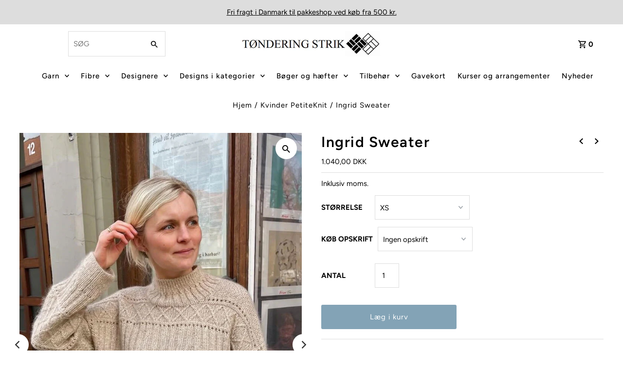

--- FILE ---
content_type: text/javascript
request_url: https://toenderingstrik.dk/cdn/shop/t/2/assets/theme.js?v=58303902483705392351650626520
body_size: 72702
content:
window.theme=window.theme||{},function(){/*! lazysizes - v4.0.1 */(function(a,b){var c=b(a,a.document);a.lazySizes=c,typeof module=="object"&&module.exports&&(module.exports=c)})(window,function(a,b){"use strict";if(b.getElementsByClassName){var c,d,e=b.documentElement,f=a.Date,g=a.HTMLPictureElement,h="addEventListener",i="getAttribute",j=a[h],k=a.setTimeout,l=a.requestAnimationFrame||k,m=a.requestIdleCallback,n=/^picture$/i,o=["load","error","lazyincluded","_lazyloaded"],p={},q=Array.prototype.forEach,r=function(a2,b2){return p[b2]||(p[b2]=new RegExp("(\\s|^)"+b2+"(\\s|$)")),p[b2].test(a2[i]("class")||"")&&p[b2]},s=function(a2,b2){r(a2,b2)||a2.setAttribute("class",(a2[i]("class")||"").trim()+" "+b2)},t=function(a2,b2){var c2;(c2=r(a2,b2))&&a2.setAttribute("class",(a2[i]("class")||"").replace(c2," "))},u=function(a2,b2,c2){var d2=c2?h:"removeEventListener";c2&&u(a2,b2),o.forEach(function(c3){a2[d2](c3,b2)})},v=function(a2,d2,e2,f2,g2){var h2=b.createEvent("CustomEvent");return e2||(e2={}),e2.instance=c,h2.initCustomEvent(d2,!f2,!g2,e2),a2.dispatchEvent(h2),h2},w=function(b2,c2){var e2;!g&&(e2=a.picturefill||d.pf)?e2({reevaluate:!0,elements:[b2]}):c2&&c2.src&&(b2.src=c2.src)},x=function(a2,b2){return(getComputedStyle(a2,null)||{})[b2]},y=function(a2,b2,c2){for(c2=c2||a2.offsetWidth;c2<d.minSize&&b2&&!a2._lazysizesWidth;)c2=b2.offsetWidth,b2=b2.parentNode;return c2},z=function(){var a2,c2,d2=[],e2=[],f2=d2,g2=function(){var b2=f2;for(f2=d2.length?e2:d2,a2=!0,c2=!1;b2.length;)b2.shift()();a2=!1},h2=function(d3,e3){a2&&!e3?d3.apply(this,arguments):(f2.push(d3),c2||(c2=!0,(b.hidden?k:l)(g2)))};return h2._lsFlush=g2,h2}(),A=function(a2,b2){return b2?function(){z(a2)}:function(){var b3=this,c2=arguments;z(function(){a2.apply(b3,c2)})}},B=function(a2){var b2,c2=0,e2=125,g2=d.ricTimeout,h2=function(){b2=!1,c2=f.now(),a2()},i2=m&&d.ricTimeout?function(){m(h2,{timeout:g2}),g2!==d.ricTimeout&&(g2=d.ricTimeout)}:A(function(){k(h2)},!0);return function(a3){var d2;(a3=a3===!0)&&(g2=33),b2||(b2=!0,d2=e2-(f.now()-c2),0>d2&&(d2=0),a3||9>d2&&m?i2():k(i2,d2))}},C=function(a2){var b2,c2,d2=99,e2=function(){b2=null,a2()},g2=function(){var a3=f.now()-c2;d2>a3?k(g2,d2-a3):(m||e2)(e2)};return function(){c2=f.now(),b2||(b2=k(g2,d2))}};(function(){var b2,c2={lazyClass:"lazyload",loadedClass:"lazyloaded",loadingClass:"lazyloading",preloadClass:"lazypreload",errorClass:"lazyerror",autosizesClass:"lazyautosizes",srcAttr:"data-src",srcsetAttr:"data-srcset",sizesAttr:"data-sizes",minSize:40,customMedia:{},init:!0,expFactor:1.5,hFac:.8,loadMode:2,loadHidden:!0,ricTimeout:300};d=a.lazySizesConfig||a.lazysizesConfig||{};for(b2 in c2)b2 in d||(d[b2]=c2[b2]);a.lazySizesConfig=d,k(function(){d.init&&F()})})();var D=function(){var g2,l2,m2,o2,p2,y2,D2,F2,G,H,I,J,K,L,M=/^img$/i,N=/^iframe$/i,O="onscroll"in a&&!/glebot/.test(navigator.userAgent),P=0,Q=0,R=0,S=-1,T=function(a2){R--,a2&&a2.target&&u(a2.target,T),(!a2||0>R||!a2.target)&&(R=0)},U=function(a2,c2){var d2,f2=a2,g3=x(b.body,"visibility")=="hidden"||x(a2,"visibility")!="hidden";for(F2-=c2,I+=c2,G-=c2,H+=c2;g3&&(f2=f2.offsetParent)&&f2!=b.body&&f2!=e;)g3=(x(f2,"opacity")||1)>0,g3&&x(f2,"overflow")!="visible"&&(d2=f2.getBoundingClientRect(),g3=H>d2.left&&G<d2.right&&I>d2.top-1&&F2<d2.bottom+1);return g3},V=function(){var a2,f2,h2,j2,k2,m3,n2,p3,q2,r2=c.elements;if((o2=d.loadMode)&&8>R&&(a2=r2.length)){for(f2=0,S++,K==null&&("expand"in d||(d.expand=e.clientHeight>500&&e.clientWidth>500?500:370),J=d.expand,K=J*d.expFactor),K>Q&&1>R&&S>2&&o2>2&&!b.hidden?(Q=K,S=0):Q=o2>1&&S>1&&6>R?J:P;a2>f2;f2++)if(r2[f2]&&!r2[f2]._lazyRace)if(O)if((p3=r2[f2][i]("data-expand"))&&(m3=1*p3)||(m3=Q),q2!==m3&&(y2=innerWidth+m3*L,D2=innerHeight+m3,n2=-1*m3,q2=m3),h2=r2[f2].getBoundingClientRect(),(I=h2.bottom)>=n2&&(F2=h2.top)<=D2&&(H=h2.right)>=n2*L&&(G=h2.left)<=y2&&(I||H||G||F2)&&(d.loadHidden||x(r2[f2],"visibility")!="hidden")&&(l2&&3>R&&!p3&&(3>o2||4>S)||U(r2[f2],m3))){if(ba(r2[f2]),k2=!0,R>9)break}else!k2&&l2&&!j2&&4>R&&4>S&&o2>2&&(g2[0]||d.preloadAfterLoad)&&(g2[0]||!p3&&(I||H||G||F2||r2[f2][i](d.sizesAttr)!="auto"))&&(j2=g2[0]||r2[f2]);else ba(r2[f2]);j2&&!k2&&ba(j2)}},W=B(V),X=function(a2){s(a2.target,d.loadedClass),t(a2.target,d.loadingClass),u(a2.target,Z),v(a2.target,"lazyloaded")},Y=A(X),Z=function(a2){Y({target:a2.target})},$2=function(a2,b2){try{a2.contentWindow.location.replace(b2)}catch{a2.src=b2}},_2=function(a2){var b2,c2=a2[i](d.srcsetAttr);(b2=d.customMedia[a2[i]("data-media")||a2[i]("media")])&&a2.setAttribute("media",b2),c2&&a2.setAttribute("srcset",c2)},aa=A(function(a2,b2,c2,e2,f2){var g3,h2,j2,l3,o3,p3;(o3=v(a2,"lazybeforeunveil",b2)).defaultPrevented||(e2&&(c2?s(a2,d.autosizesClass):a2.setAttribute("sizes",e2)),h2=a2[i](d.srcsetAttr),g3=a2[i](d.srcAttr),f2&&(j2=a2.parentNode,l3=j2&&n.test(j2.nodeName||"")),p3=b2.firesLoad||"src"in a2&&(h2||g3||l3),o3={target:a2},p3&&(u(a2,T,!0),clearTimeout(m2),m2=k(T,2500),s(a2,d.loadingClass),u(a2,Z,!0)),l3&&q.call(j2.getElementsByTagName("source"),_2),h2?a2.setAttribute("srcset",h2):g3&&!l3&&(N.test(a2.nodeName)?$2(a2,g3):a2.src=g3),f2&&(h2||l3)&&w(a2,{src:g3})),a2._lazyRace&&delete a2._lazyRace,t(a2,d.lazyClass),z(function(){(!p3||a2.complete&&a2.naturalWidth>1)&&(p3?T(o3):R--,X(o3))},!0)}),ba=function(a2){var b2,c2=M.test(a2.nodeName),e2=c2&&(a2[i](d.sizesAttr)||a2[i]("sizes")),f2=e2=="auto";(!f2&&l2||!c2||!a2[i]("src")&&!a2.srcset||a2.complete||r(a2,d.errorClass)||!r(a2,d.lazyClass))&&(b2=v(a2,"lazyunveilread").detail,f2&&E.updateElem(a2,!0,a2.offsetWidth),a2._lazyRace=!0,R++,aa(a2,b2,f2,e2,c2))},ca=function(){if(!l2){if(f.now()-p2<999)return void k(ca,999);var a2=C(function(){d.loadMode=3,W()});l2=!0,d.loadMode=3,W(),j("scroll",function(){d.loadMode==3&&(d.loadMode=2),a2()},!0)}};return{_:function(){p2=f.now(),c.elements=b.getElementsByClassName(d.lazyClass),g2=b.getElementsByClassName(d.lazyClass+" "+d.preloadClass),L=d.hFac,j("scroll",W,!0),j("resize",W,!0),a.MutationObserver?new MutationObserver(W).observe(e,{childList:!0,subtree:!0,attributes:!0}):(e[h]("DOMNodeInserted",W,!0),e[h]("DOMAttrModified",W,!0),setInterval(W,999)),j("hashchange",W,!0),["focus","mouseover","click","load","transitionend","animationend","webkitAnimationEnd"].forEach(function(a2){b[h](a2,W,!0)}),/d$|^c/.test(b.readyState)?ca():(j("load",ca),b[h]("DOMContentLoaded",W),k(ca,2e4)),c.elements.length?(V(),z._lsFlush()):W()},checkElems:W,unveil:ba}}(),E=function(){var a2,c2=A(function(a3,b2,c3,d2){var e3,f3,g3;if(a3._lazysizesWidth=d2,d2+="px",a3.setAttribute("sizes",d2),n.test(b2.nodeName||""))for(e3=b2.getElementsByTagName("source"),f3=0,g3=e3.length;g3>f3;f3++)e3[f3].setAttribute("sizes",d2);c3.detail.dataAttr||w(a3,c3.detail)}),e2=function(a3,b2,d2){var e3,f3=a3.parentNode;f3&&(d2=y(a3,f3,d2),e3=v(a3,"lazybeforesizes",{width:d2,dataAttr:!!b2}),e3.defaultPrevented||(d2=e3.detail.width,d2&&d2!==a3._lazysizesWidth&&c2(a3,f3,e3,d2)))},f2=function(){var b2,c3=a2.length;if(c3)for(b2=0;c3>b2;b2++)e2(a2[b2])},g2=C(f2);return{_:function(){a2=b.getElementsByClassName(d.autosizesClass),j("resize",g2)},checkElems:g2,updateElem:e2}}(),F=function(){F.i||(F.i=!0,E._(),D._())};return c={cfg:d,autoSizer:E,loader:D,init:F,uP:w,aC:s,rC:t,hC:r,fire:v,gW:y,rAF:z}}});/*! lazysizes Bgset - v4.0.1 */(function(a,b){var c=function(){b(a.lazySizes),a.removeEventListener("lazyunveilread",c,!0)};b=b.bind(null,a,a.document),typeof module=="object"&&module.exports?b(require("lazysizes")):a.lazySizes?c():a.addEventListener("lazyunveilread",c,!0)})(window,function(a,b,c){"use strict";if(a.addEventListener){var d=/\s+/g,e=/\s*\|\s+|\s+\|\s*/g,f=/^(.+?)(?:\s+\[\s*(.+?)\s*\])?$/,g=/\(|\)|'/,h={contain:1,cover:1},i=function(a2){var b2=c.gW(a2,a2.parentNode);return(!a2._lazysizesWidth||b2>a2._lazysizesWidth)&&(a2._lazysizesWidth=b2),a2._lazysizesWidth},j=function(a2){var b2;return b2=(getComputedStyle(a2)||{getPropertyValue:function(){}}).getPropertyValue("background-size"),!h[b2]&&h[a2.style.backgroundSize]&&(b2=a2.style.backgroundSize),b2},k=function(a2,c2,g2){var h2=b.createElement("picture"),i2=c2.getAttribute(lazySizesConfig.sizesAttr),j2=c2.getAttribute("data-ratio"),k2=c2.getAttribute("data-optimumx");c2._lazybgset&&c2._lazybgset.parentNode==c2&&c2.removeChild(c2._lazybgset),Object.defineProperty(g2,"_lazybgset",{value:c2,writable:!0}),Object.defineProperty(c2,"_lazybgset",{value:h2,writable:!0}),a2=a2.replace(d," ").split(e),h2.style.display="none",g2.className=lazySizesConfig.lazyClass,a2.length!=1||i2||(i2="auto"),a2.forEach(function(a3){var c3=b.createElement("source");i2&&i2!="auto"&&c3.setAttribute("sizes",i2),a3.match(f)&&(c3.setAttribute(lazySizesConfig.srcsetAttr,RegExp.$1),RegExp.$2&&c3.setAttribute("media",lazySizesConfig.customMedia[RegExp.$2]||RegExp.$2)),h2.appendChild(c3)}),i2&&(g2.setAttribute(lazySizesConfig.sizesAttr,i2),c2.removeAttribute(lazySizesConfig.sizesAttr),c2.removeAttribute("sizes")),k2&&g2.setAttribute("data-optimumx",k2),j2&&g2.setAttribute("data-ratio",j2),h2.appendChild(g2),c2.appendChild(h2)},l=function(a2){if(a2.target._lazybgset){var b2=a2.target,d2=b2._lazybgset,e2=b2.currentSrc||b2.src;e2&&(d2.style.backgroundImage="url("+(g.test(e2)?JSON.stringify(e2):e2)+")"),b2._lazybgsetLoading&&(c.fire(d2,"_lazyloaded",{},!1,!0),delete b2._lazybgsetLoading)}};addEventListener("lazybeforeunveil",function(a2){var d2,e2,f2;!a2.defaultPrevented&&(d2=a2.target.getAttribute("data-bgset"))&&(f2=a2.target,e2=b.createElement("img"),e2.alt="",e2._lazybgsetLoading=!0,a2.detail.firesLoad=!0,k(d2,f2,e2),setTimeout(function(){c.loader.unveil(e2),c.rAF(function(){c.fire(e2,"_lazyloaded",{},!0,!0),e2.complete&&l({target:e2})})}))}),b.addEventListener("load",l,!0),a.addEventListener("lazybeforesizes",function(a2){if(a2.detail.instance==c&&a2.target._lazybgset&&a2.detail.dataAttr){var b2=a2.target._lazybgset,d2=j(b2);h[d2]&&(a2.target._lazysizesParentFit=d2,c.rAF(function(){a2.target.setAttribute("data-parent-fit",d2),a2.target._lazysizesParentFit&&delete a2.target._lazysizesParentFit}))}},!0),b.documentElement.addEventListener("lazybeforesizes",function(a2){!a2.defaultPrevented&&a2.target._lazybgset&&a2.detail.instance==c&&(a2.detail.width=i(a2.target._lazybgset))})}});/*! lazysizes rias - v4.0.1 */(function(a,b){var c=function(){b(a.lazySizes),a.removeEventListener("lazyunveilread",c,!0)};b=b.bind(null,a,a.document),typeof module=="object"&&module.exports?b(require("lazysizes")):a.lazySizes?c():a.addEventListener("lazyunveilread",c,!0)})(window,function(a,b,c){"use strict";function d(b2,c2){var d2,e2,f2,g2,h2=a.getComputedStyle(b2);e2=b2.parentNode,g2={isPicture:!(!e2||!m.test(e2.nodeName||""))},f2=function(a2,c3){var d3=b2.getAttribute("data-"+a2);if(!d3){var e3=h2.getPropertyValue("--ls-"+a2);e3&&(d3=e3.trim())}if(d3){if(d3=="true")d3=!0;else if(d3=="false")d3=!1;else if(l.test(d3))d3=parseFloat(d3);else if(typeof j[a2]=="function")d3=j[a2](b2,d3);else if(q.test(d3))try{d3=JSON.parse(d3)}catch{}g2[a2]=d3}else a2 in j&&typeof j[a2]!="function"?g2[a2]=j[a2]:c3&&typeof j[a2]=="function"&&(g2[a2]=j[a2](b2,d3))};for(d2 in j)f2(d2);return c2.replace(p,function(a2,b3){b3 in g2||f2(b3,!0)}),g2}function e(a2,b2){var c2=[],d2=function(a3,c3){return k[typeof b2[c3]]?b2[c3]:a3};return c2.srcset=[],b2.absUrl&&(s.setAttribute("href",a2),a2=s.href),a2=((b2.prefix||"")+a2+(b2.postfix||"")).replace(p,d2),b2.widths.forEach(function(d3){var e2=b2.widthmap[d3]||d3,f2={u:a2.replace(n,e2).replace(o,b2.ratio?Math.round(d3*b2.ratio):""),w:d3};c2.push(f2),c2.srcset.push(f2.c=f2.u+" "+d3+"w")}),c2}function f(a2,c2,d2){var f2=0,g2=0,h2=d2;if(a2){if(c2.ratio==="container"){for(f2=h2.scrollWidth,g2=h2.scrollHeight;!(f2&&g2||h2===b);)h2=h2.parentNode,f2=h2.scrollWidth,g2=h2.scrollHeight;f2&&g2&&(c2.ratio=g2/f2)}a2=e(a2,c2),a2.isPicture=c2.isPicture,u&&d2.nodeName.toUpperCase()=="IMG"?d2.removeAttribute(i.srcsetAttr):d2.setAttribute(i.srcsetAttr,a2.srcset.join(", ")),Object.defineProperty(d2,"_lazyrias",{value:a2,writable:!0})}}function g(a2,b2){var e2=d(a2,b2);return j.modifyOptions.call(a2,{target:a2,details:e2,detail:e2}),c.fire(a2,"lazyriasmodifyoptions",e2),e2}function h(a2){return a2.getAttribute(a2.getAttribute("data-srcattr")||j.srcAttr)||a2.getAttribute(i.srcsetAttr)||a2.getAttribute(i.srcAttr)||a2.getAttribute("data-pfsrcset")||""}var i,j,k={string:1,number:1},l=/^\-*\+*\d+\.*\d*$/,m=/^picture$/i,n=/\s*\{\s*width\s*\}\s*/i,o=/\s*\{\s*height\s*\}\s*/i,p=/\s*\{\s*([a-z0-9]+)\s*\}\s*/gi,q=/^\[.*\]|\{.*\}$/,r=/^(?:auto|\d+(px)?)$/,s=b.createElement("a"),t=b.createElement("img"),u="srcset"in t&&!("sizes"in t),v=!!a.HTMLPictureElement&&!u;(function(){var b2,d2=function(){},e2={prefix:"",postfix:"",srcAttr:"data-src",absUrl:!1,modifyOptions:d2,widthmap:{},ratio:!1};i=c&&c.cfg||a.lazySizesConfig,i||(i={},a.lazySizesConfig=i),i.supportsType||(i.supportsType=function(a2){return!a2}),i.rias||(i.rias={}),j=i.rias,"widths"in j||(j.widths=[],function(a2){for(var b3,c2=0;!b3||3e3>b3;)c2+=5,c2>30&&(c2+=1),b3=36*c2,a2.push(b3)}(j.widths));for(b2 in e2)b2 in j||(j[b2]=e2[b2])})(),addEventListener("lazybeforesizes",function(a2){if(a2.detail.instance==c){var b2,d2,e2,k2,l2,m2,o2,p2,q2,s2,t2,u2,x;if(b2=a2.target,a2.detail.dataAttr&&!a2.defaultPrevented&&!j.disabled&&(q2=b2.getAttribute(i.sizesAttr)||b2.getAttribute("sizes"))&&r.test(q2)){if(d2=h(b2),e2=g(b2,d2),t2=n.test(e2.prefix)||n.test(e2.postfix),e2.isPicture&&(k2=b2.parentNode))for(l2=k2.getElementsByTagName("source"),m2=0,o2=l2.length;o2>m2;m2++)(t2||n.test(p2=h(l2[m2])))&&(f(p2,e2,l2[m2]),u2=!0);t2||n.test(d2)?(f(d2,e2,b2),u2=!0):u2&&(x=[],x.srcset=[],x.isPicture=!0,Object.defineProperty(b2,"_lazyrias",{value:x,writable:!0})),u2&&(v?b2.removeAttribute(i.srcAttr):q2!="auto"&&(s2={width:parseInt(q2,10)},w({target:b2,detail:s2})))}}},!0);var w=function(){var d2=function(a2,b2){return a2.w-b2.w},e2=function(a2){var b2,c2,d3=a2.length,e3=a2[d3-1],f3=0;for(f3;d3>f3;f3++)if(e3=a2[f3],e3.d=e3.w/a2.w,e3.d>=a2.d){!e3.cached&&(b2=a2[f3-1])&&b2.d>a2.d-.13*Math.pow(a2.d,2.2)&&(c2=Math.pow(b2.d-.6,1.6),b2.cached&&(b2.d+=.15*c2),b2.d+(e3.d-a2.d)*c2>a2.d&&(e3=b2));break}return e3},f2=function(a2,b2){var d3;return!a2._lazyrias&&c.pWS&&(d3=c.pWS(a2.getAttribute(i.srcsetAttr||""))).length&&(Object.defineProperty(a2,"_lazyrias",{value:d3,writable:!0}),b2&&a2.parentNode&&(d3.isPicture=a2.parentNode.nodeName.toUpperCase()=="PICTURE")),a2._lazyrias},g2=function(b2){var d3=a.devicePixelRatio||1,e3=c.getX&&c.getX(b2);return Math.min(e3||d3,2.4,d3)},h2=function(b2,c2){var h3,i2,j3,k2,l2,m2;if(l2=b2._lazyrias,l2.isPicture&&a.matchMedia){for(i2=0,h3=b2.parentNode.getElementsByTagName("source"),j3=h3.length;j3>i2;i2++)if(f2(h3[i2])&&!h3[i2].getAttribute("type")&&(!(k2=h3[i2].getAttribute("media"))||(matchMedia(k2)||{}).matches)){l2=h3[i2]._lazyrias;break}}return(!l2.w||l2.w<c2)&&(l2.w=c2,l2.d=g2(b2),m2=e2(l2.sort(d2))),m2},j2=function(d3){if(d3.detail.instance==c){var e3,g3=d3.target;return!u&&(a.respimage||a.picturefill||lazySizesConfig.pf)?void b.removeEventListener("lazybeforesizes",j2):void(("_lazyrias"in g3||d3.detail.dataAttr&&f2(g3,!0))&&(e3=h2(g3,d3.detail.width),e3&&e3.u&&g3._lazyrias.cur!=e3.u&&(g3._lazyrias.cur=e3.u,e3.cached=!0,c.rAF(function(){g3.setAttribute(i.srcAttr,e3.u),g3.setAttribute("src",e3.u)}))))}};return v?j2=function(){}:addEventListener("lazybeforesizes",j2),j2}()})}(),function(){(function(e,t){typeof exports=="object"&&typeof module<"u"?module.exports=t():typeof define=="function"&&define.amd?define(t):e.AOS=t()})(this,function(){"use strict";var e=typeof window<"u"?window:typeof global<"u"?global:typeof self<"u"?self:{},t="Expected a function",n=NaN,o="[object Symbol]",i=/^\s+|\s+$/g,a=/^[-+]0x[0-9a-f]+$/i,r=/^0b[01]+$/i,c=/^0o[0-7]+$/i,s=parseInt,u=typeof e=="object"&&e&&e.Object===Object&&e,d=typeof self=="object"&&self&&self.Object===Object&&self,l=u||d||Function("return this")(),f=Object.prototype.toString,m=Math.max,p=Math.min,b=function(){return l.Date.now()};function v(e2,n2,o2){var i2,a2,r2,c2,s2,u2,d2=0,l2=!1,f2=!1,v2=!0;if(typeof e2!="function")throw new TypeError(t);function y2(t2){var n3=i2,o3=a2;return i2=a2=void 0,d2=t2,c2=e2.apply(o3,n3)}function h2(e3){var t2=e3-u2;return u2===void 0||t2>=n2||t2<0||f2&&e3-d2>=r2}function k2(){var e3=b();if(h2(e3))return x2(e3);s2=setTimeout(k2,function(e4){var t2=n2-(e4-u2);return f2?p(t2,r2-(e4-d2)):t2}(e3))}function x2(e3){return s2=void 0,v2&&i2?y2(e3):(i2=a2=void 0,c2)}function O2(){var e3=b(),t2=h2(e3);if(i2=arguments,a2=this,u2=e3,t2){if(s2===void 0)return function(e4){return d2=e4,s2=setTimeout(k2,n2),l2?y2(e4):c2}(u2);if(f2)return s2=setTimeout(k2,n2),y2(u2)}return s2===void 0&&(s2=setTimeout(k2,n2)),c2}return n2=w(n2)||0,g(o2)&&(l2=!!o2.leading,r2=(f2="maxWait"in o2)?m(w(o2.maxWait)||0,n2):r2,v2="trailing"in o2?!!o2.trailing:v2),O2.cancel=function(){s2!==void 0&&clearTimeout(s2),d2=0,i2=u2=a2=s2=void 0},O2.flush=function(){return s2===void 0?c2:x2(b())},O2}function g(e2){var t2=typeof e2;return!!e2&&(t2=="object"||t2=="function")}function w(e2){if(typeof e2=="number")return e2;if(function(e3){return typeof e3=="symbol"||function(e4){return!!e4&&typeof e4=="object"}(e3)&&f.call(e3)==o}(e2))return n;if(g(e2)){var t2=typeof e2.valueOf=="function"?e2.valueOf():e2;e2=g(t2)?t2+"":t2}if(typeof e2!="string")return e2===0?e2:+e2;e2=e2.replace(i,"");var u2=r.test(e2);return u2||c.test(e2)?s(e2.slice(2),u2?2:8):a.test(e2)?n:+e2}var y=function(e2,n2,o2){var i2=!0,a2=!0;if(typeof e2!="function")throw new TypeError(t);return g(o2)&&(i2="leading"in o2?!!o2.leading:i2,a2="trailing"in o2?!!o2.trailing:a2),v(e2,n2,{leading:i2,maxWait:n2,trailing:a2})},h="Expected a function",k=NaN,x="[object Symbol]",O=/^\s+|\s+$/g,j=/^[-+]0x[0-9a-f]+$/i,E=/^0b[01]+$/i,N=/^0o[0-7]+$/i,z=parseInt,C=typeof e=="object"&&e&&e.Object===Object&&e,A=typeof self=="object"&&self&&self.Object===Object&&self,q=C||A||Function("return this")(),L=Object.prototype.toString,T=Math.max,M=Math.min,S=function(){return q.Date.now()};function D(e2){var t2=typeof e2;return!!e2&&(t2=="object"||t2=="function")}function H(e2){if(typeof e2=="number")return e2;if(function(e3){return typeof e3=="symbol"||function(e4){return!!e4&&typeof e4=="object"}(e3)&&L.call(e3)==x}(e2))return k;if(D(e2)){var t2=typeof e2.valueOf=="function"?e2.valueOf():e2;e2=D(t2)?t2+"":t2}if(typeof e2!="string")return e2===0?e2:+e2;e2=e2.replace(O,"");var n2=E.test(e2);return n2||N.test(e2)?z(e2.slice(2),n2?2:8):j.test(e2)?k:+e2}var $2=function(e2,t2,n2){var o2,i2,a2,r2,c2,s2,u2=0,d2=!1,l2=!1,f2=!0;if(typeof e2!="function")throw new TypeError(h);function m2(t3){var n3=o2,a3=i2;return o2=i2=void 0,u2=t3,r2=e2.apply(a3,n3)}function p2(e3){var n3=e3-s2;return s2===void 0||n3>=t2||n3<0||l2&&e3-u2>=a2}function b2(){var e3=S();if(p2(e3))return v2(e3);c2=setTimeout(b2,function(e4){var n3=t2-(e4-s2);return l2?M(n3,a2-(e4-u2)):n3}(e3))}function v2(e3){return c2=void 0,f2&&o2?m2(e3):(o2=i2=void 0,r2)}function g2(){var e3=S(),n3=p2(e3);if(o2=arguments,i2=this,s2=e3,n3){if(c2===void 0)return function(e4){return u2=e4,c2=setTimeout(b2,t2),d2?m2(e4):r2}(s2);if(l2)return c2=setTimeout(b2,t2),m2(s2)}return c2===void 0&&(c2=setTimeout(b2,t2)),r2}return t2=H(t2)||0,D(n2)&&(d2=!!n2.leading,a2=(l2="maxWait"in n2)?T(H(n2.maxWait)||0,t2):a2,f2="trailing"in n2?!!n2.trailing:f2),g2.cancel=function(){c2!==void 0&&clearTimeout(c2),u2=0,o2=s2=i2=c2=void 0},g2.flush=function(){return c2===void 0?r2:v2(S())},g2},W=function(){};function P(e2){e2&&e2.forEach(function(e3){var t2=Array.prototype.slice.call(e3.addedNodes),n2=Array.prototype.slice.call(e3.removedNodes);if(function e4(t3){var n3=void 0,o2=void 0;for(n3=0;n3<t3.length;n3+=1)if((o2=t3[n3]).dataset&&o2.dataset.aos||o2.children&&e4(o2.children))return!0;return!1}(t2.concat(n2)))return W()})}function Y(){return window.MutationObserver||window.WebKitMutationObserver||window.MozMutationObserver}var _2={isSupported:function(){return!!Y()},ready:function(e2,t2){var n2=window.document,o2=new(Y())(P);W=t2,o2.observe(n2.documentElement,{childList:!0,subtree:!0,removedNodes:!0})}},B=function(e2,t2){if(!(e2 instanceof t2))throw new TypeError("Cannot call a class as a function")},F=function(){function e2(e3,t2){for(var n2=0;n2<t2.length;n2++){var o2=t2[n2];o2.enumerable=o2.enumerable||!1,o2.configurable=!0,"value"in o2&&(o2.writable=!0),Object.defineProperty(e3,o2.key,o2)}}return function(t2,n2,o2){return n2&&e2(t2.prototype,n2),o2&&e2(t2,o2),t2}}(),I=Object.assign||function(e2){for(var t2=1;t2<arguments.length;t2++){var n2=arguments[t2];for(var o2 in n2)Object.prototype.hasOwnProperty.call(n2,o2)&&(e2[o2]=n2[o2])}return e2},K=/(android|bb\d+|meego).+mobile|avantgo|bada\/|blackberry|blazer|compal|elaine|fennec|hiptop|iemobile|ip(hone|od)|iris|kindle|lge |maemo|midp|mmp|mobile.+firefox|netfront|opera m(ob|in)i|palm( os)?|phone|p(ixi|re)\/|plucker|pocket|psp|series(4|6)0|symbian|treo|up\.(browser|link)|vodafone|wap|windows ce|xda|xiino/i,G=/1207|6310|6590|3gso|4thp|50[1-6]i|770s|802s|a wa|abac|ac(er|oo|s\-)|ai(ko|rn)|al(av|ca|co)|amoi|an(ex|ny|yw)|aptu|ar(ch|go)|as(te|us)|attw|au(di|\-m|r |s )|avan|be(ck|ll|nq)|bi(lb|rd)|bl(ac|az)|br(e|v)w|bumb|bw\-(n|u)|c55\/|capi|ccwa|cdm\-|cell|chtm|cldc|cmd\-|co(mp|nd)|craw|da(it|ll|ng)|dbte|dc\-s|devi|dica|dmob|do(c|p)o|ds(12|\-d)|el(49|ai)|em(l2|ul)|er(ic|k0)|esl8|ez([4-7]0|os|wa|ze)|fetc|fly(\-|_)|g1 u|g560|gene|gf\-5|g\-mo|go(\.w|od)|gr(ad|un)|haie|hcit|hd\-(m|p|t)|hei\-|hi(pt|ta)|hp( i|ip)|hs\-c|ht(c(\-| |_|a|g|p|s|t)|tp)|hu(aw|tc)|i\-(20|go|ma)|i230|iac( |\-|\/)|ibro|idea|ig01|ikom|im1k|inno|ipaq|iris|ja(t|v)a|jbro|jemu|jigs|kddi|keji|kgt( |\/)|klon|kpt |kwc\-|kyo(c|k)|le(no|xi)|lg( g|\/(k|l|u)|50|54|\-[a-w])|libw|lynx|m1\-w|m3ga|m50\/|ma(te|ui|xo)|mc(01|21|ca)|m\-cr|me(rc|ri)|mi(o8|oa|ts)|mmef|mo(01|02|bi|de|do|t(\-| |o|v)|zz)|mt(50|p1|v )|mwbp|mywa|n10[0-2]|n20[2-3]|n30(0|2)|n50(0|2|5)|n7(0(0|1)|10)|ne((c|m)\-|on|tf|wf|wg|wt)|nok(6|i)|nzph|o2im|op(ti|wv)|oran|owg1|p800|pan(a|d|t)|pdxg|pg(13|\-([1-8]|c))|phil|pire|pl(ay|uc)|pn\-2|po(ck|rt|se)|prox|psio|pt\-g|qa\-a|qc(07|12|21|32|60|\-[2-7]|i\-)|qtek|r380|r600|raks|rim9|ro(ve|zo)|s55\/|sa(ge|ma|mm|ms|ny|va)|sc(01|h\-|oo|p\-)|sdk\/|se(c(\-|0|1)|47|mc|nd|ri)|sgh\-|shar|sie(\-|m)|sk\-0|sl(45|id)|sm(al|ar|b3|it|t5)|so(ft|ny)|sp(01|h\-|v\-|v )|sy(01|mb)|t2(18|50)|t6(00|10|18)|ta(gt|lk)|tcl\-|tdg\-|tel(i|m)|tim\-|t\-mo|to(pl|sh)|ts(70|m\-|m3|m5)|tx\-9|up(\.b|g1|si)|utst|v400|v750|veri|vi(rg|te)|vk(40|5[0-3]|\-v)|vm40|voda|vulc|vx(52|53|60|61|70|80|81|83|85|98)|w3c(\-| )|webc|whit|wi(g |nc|nw)|wmlb|wonu|x700|yas\-|your|zeto|zte\-/i,J=/(android|bb\d+|meego).+mobile|avantgo|bada\/|blackberry|blazer|compal|elaine|fennec|hiptop|iemobile|ip(hone|od)|iris|kindle|lge |maemo|midp|mmp|mobile.+firefox|netfront|opera m(ob|in)i|palm( os)?|phone|p(ixi|re)\/|plucker|pocket|psp|series(4|6)0|symbian|treo|up\.(browser|link)|vodafone|wap|windows ce|xda|xiino|android|ipad|playbook|silk/i,Q=/1207|6310|6590|3gso|4thp|50[1-6]i|770s|802s|a wa|abac|ac(er|oo|s\-)|ai(ko|rn)|al(av|ca|co)|amoi|an(ex|ny|yw)|aptu|ar(ch|go)|as(te|us)|attw|au(di|\-m|r |s )|avan|be(ck|ll|nq)|bi(lb|rd)|bl(ac|az)|br(e|v)w|bumb|bw\-(n|u)|c55\/|capi|ccwa|cdm\-|cell|chtm|cldc|cmd\-|co(mp|nd)|craw|da(it|ll|ng)|dbte|dc\-s|devi|dica|dmob|do(c|p)o|ds(12|\-d)|el(49|ai)|em(l2|ul)|er(ic|k0)|esl8|ez([4-7]0|os|wa|ze)|fetc|fly(\-|_)|g1 u|g560|gene|gf\-5|g\-mo|go(\.w|od)|gr(ad|un)|haie|hcit|hd\-(m|p|t)|hei\-|hi(pt|ta)|hp( i|ip)|hs\-c|ht(c(\-| |_|a|g|p|s|t)|tp)|hu(aw|tc)|i\-(20|go|ma)|i230|iac( |\-|\/)|ibro|idea|ig01|ikom|im1k|inno|ipaq|iris|ja(t|v)a|jbro|jemu|jigs|kddi|keji|kgt( |\/)|klon|kpt |kwc\-|kyo(c|k)|le(no|xi)|lg( g|\/(k|l|u)|50|54|\-[a-w])|libw|lynx|m1\-w|m3ga|m50\/|ma(te|ui|xo)|mc(01|21|ca)|m\-cr|me(rc|ri)|mi(o8|oa|ts)|mmef|mo(01|02|bi|de|do|t(\-| |o|v)|zz)|mt(50|p1|v )|mwbp|mywa|n10[0-2]|n20[2-3]|n30(0|2)|n50(0|2|5)|n7(0(0|1)|10)|ne((c|m)\-|on|tf|wf|wg|wt)|nok(6|i)|nzph|o2im|op(ti|wv)|oran|owg1|p800|pan(a|d|t)|pdxg|pg(13|\-([1-8]|c))|phil|pire|pl(ay|uc)|pn\-2|po(ck|rt|se)|prox|psio|pt\-g|qa\-a|qc(07|12|21|32|60|\-[2-7]|i\-)|qtek|r380|r600|raks|rim9|ro(ve|zo)|s55\/|sa(ge|ma|mm|ms|ny|va)|sc(01|h\-|oo|p\-)|sdk\/|se(c(\-|0|1)|47|mc|nd|ri)|sgh\-|shar|sie(\-|m)|sk\-0|sl(45|id)|sm(al|ar|b3|it|t5)|so(ft|ny)|sp(01|h\-|v\-|v )|sy(01|mb)|t2(18|50)|t6(00|10|18)|ta(gt|lk)|tcl\-|tdg\-|tel(i|m)|tim\-|t\-mo|to(pl|sh)|ts(70|m\-|m3|m5)|tx\-9|up(\.b|g1|si)|utst|v400|v750|veri|vi(rg|te)|vk(40|5[0-3]|\-v)|vm40|voda|vulc|vx(52|53|60|61|70|80|81|83|85|98)|w3c(\-| )|webc|whit|wi(g |nc|nw)|wmlb|wonu|x700|yas\-|your|zeto|zte\-/i;function R(){return navigator.userAgent||navigator.vendor||window.opera||""}var U=new(function(){function e2(){B(this,e2)}return F(e2,[{key:"phone",value:function(){var e3=R();return!(!K.test(e3)&&!G.test(e3.substr(0,4)))}},{key:"mobile",value:function(){var e3=R();return!(!J.test(e3)&&!Q.test(e3.substr(0,4)))}},{key:"tablet",value:function(){return this.mobile()&&!this.phone()}},{key:"ie11",value:function(){return"-ms-scroll-limit"in document.documentElement.style&&"-ms-ime-align"in document.documentElement.style}}]),e2}()),V=function(e2,t2){var n2=void 0;return U.ie11()?(n2=document.createEvent("CustomEvent")).initCustomEvent(e2,!0,!0,{detail:t2}):n2=new CustomEvent(e2,{detail:t2}),document.dispatchEvent(n2)},X=function(e2){return e2.forEach(function(e3,t2){return function(e4,t3){var n2=e4.options,o2=e4.position,i2=e4.node,a2=(e4.data,function(){e4.animated&&(function(e5,t4){t4&&t4.forEach(function(t5){return e5.classList.remove(t5)})}(i2,n2.animatedClassNames),V("aos:out",i2),e4.options.id&&V("aos:in:"+e4.options.id,i2),e4.animated=!1)});n2.mirror&&t3>=o2.out&&!n2.once?a2():t3>=o2.in?e4.animated||(function(e5,t4){t4&&t4.forEach(function(t5){return e5.classList.add(t5)})}(i2,n2.animatedClassNames),V("aos:in",i2),e4.options.id&&V("aos:in:"+e4.options.id,i2),e4.animated=!0):e4.animated&&!n2.once&&a2()}(e3,window.pageYOffset)})},Z=function(e2){for(var t2=0,n2=0;e2&&!isNaN(e2.offsetLeft)&&!isNaN(e2.offsetTop);)t2+=e2.offsetLeft-(e2.tagName!="BODY"?e2.scrollLeft:0),n2+=e2.offsetTop-(e2.tagName!="BODY"?e2.scrollTop:0),e2=e2.offsetParent;return{top:n2,left:t2}},ee=function(e2,t2,n2){var o2=e2.getAttribute("data-aos-"+t2);if(o2!==void 0){if(o2==="true")return!0;if(o2==="false")return!1}return o2||n2},te=function(e2,t2){return e2.forEach(function(e3,n2){var o2=ee(e3.node,"mirror",t2.mirror),i2=ee(e3.node,"once",t2.once),a2=ee(e3.node,"id"),r2=t2.useClassNames&&e3.node.getAttribute("data-aos"),c2=[t2.animatedClassName].concat(r2?r2.split(" "):[]).filter(function(e4){return typeof e4=="string"});t2.initClassName&&e3.node.classList.add(t2.initClassName),e3.position={in:function(e4,t3,n3){var o3=window.innerHeight,i3=ee(e4,"anchor"),a3=ee(e4,"anchor-placement"),r3=Number(ee(e4,"offset",a3?0:t3)),c3=a3||n3,s2=e4;i3&&document.querySelectorAll(i3)&&(s2=document.querySelectorAll(i3)[0]);var u2=Z(s2).top-o3;switch(c3){case"top-bottom":break;case"center-bottom":u2+=s2.offsetHeight/2;break;case"bottom-bottom":u2+=s2.offsetHeight;break;case"top-center":u2+=o3/2;break;case"center-center":u2+=o3/2+s2.offsetHeight/2;break;case"bottom-center":u2+=o3/2+s2.offsetHeight;break;case"top-top":u2+=o3;break;case"bottom-top":u2+=o3+s2.offsetHeight;break;case"center-top":u2+=o3+s2.offsetHeight/2}return u2+r3}(e3.node,t2.offset,t2.anchorPlacement),out:o2&&function(e4,t3){window.innerHeight;var n3=ee(e4,"anchor"),o3=ee(e4,"offset",t3),i3=e4;return n3&&document.querySelectorAll(n3)&&(i3=document.querySelectorAll(n3)[0]),Z(i3).top+i3.offsetHeight-o3}(e3.node,t2.offset)},e3.options={once:i2,mirror:o2,animatedClassNames:c2,id:a2}}),e2},ne=function(){var e2=document.querySelectorAll("[data-aos]");return Array.prototype.map.call(e2,function(e3){return{node:e3}})},oe=[],ie=!1,ae={offset:120,delay:0,easing:"ease",duration:400,disable:!1,once:!1,mirror:!1,anchorPlacement:"top-bottom",startEvent:"DOMContentLoaded",animatedClassName:"aos-animate",initClassName:"aos-init",useClassNames:!1,disableMutationObserver:!1,throttleDelay:99,debounceDelay:50},re=function(){return document.all&&!window.atob},ce=function(){arguments.length>0&&arguments[0]!==void 0&&arguments[0]&&(ie=!0),ie&&(oe=te(oe,ae),X(oe),window.addEventListener("scroll",y(function(){X(oe,ae.once)},ae.throttleDelay)))},se=function(){if(oe=ne(),de(ae.disable)||re())return ue();ce()},ue=function(){oe.forEach(function(e2,t2){e2.node.removeAttribute("data-aos"),e2.node.removeAttribute("data-aos-easing"),e2.node.removeAttribute("data-aos-duration"),e2.node.removeAttribute("data-aos-delay"),ae.initClassName&&e2.node.classList.remove(ae.initClassName),ae.animatedClassName&&e2.node.classList.remove(ae.animatedClassName)})},de=function(e2){return e2===!0||e2==="mobile"&&U.mobile()||e2==="phone"&&U.phone()||e2==="tablet"&&U.tablet()||typeof e2=="function"&&e2()===!0};return{init:function(e2){return ae=I(ae,e2),oe=ne(),ae.disableMutationObserver||_2.isSupported()||(console.info(`
      aos: MutationObserver is not supported on this browser,
      code mutations observing has been disabled.
      You may have to call "refreshHard()" by yourself.
    `),ae.disableMutationObserver=!0),ae.disableMutationObserver||_2.ready("[data-aos]",se),de(ae.disable)||re()?ue():(document.querySelector("body").setAttribute("data-aos-easing",ae.easing),document.querySelector("body").setAttribute("data-aos-duration",ae.duration),document.querySelector("body").setAttribute("data-aos-delay",ae.delay),["DOMContentLoaded","load"].indexOf(ae.startEvent)===-1?document.addEventListener(ae.startEvent,function(){ce(!0)}):window.addEventListener("load",function(){ce(!0)}),ae.startEvent==="DOMContentLoaded"&&["complete","interactive"].indexOf(document.readyState)>-1&&ce(!0),window.addEventListener("resize",$2(ce,ae.debounceDelay,!0)),window.addEventListener("orientationchange",$2(ce,ae.debounceDelay,!0)),oe)},refresh:ce,refreshHard:se}})}(),function(){/*!
 * simpleParallax.min - simpleParallax is a simple JavaScript library that gives your website parallax animations on any images or videos,
 * @date: 20-08-2020 14:0:14,
 * @version: 5.6.2,
 * @link: https://simpleparallax.com/
 */(function(t,e){typeof exports=="object"&&typeof module=="object"?module.exports=e():typeof define=="function"&&define.amd?define("simpleParallax",[],e):typeof exports=="object"?exports.simpleParallax=e():t.simpleParallax=e()})(window,function(){return function(t){var e={};function n(i){if(e[i])return e[i].exports;var r=e[i]={i,l:!1,exports:{}};return t[i].call(r.exports,r,r.exports,n),r.l=!0,r.exports}return n.m=t,n.c=e,n.d=function(t2,e2,i){n.o(t2,e2)||Object.defineProperty(t2,e2,{enumerable:!0,get:i})},n.r=function(t2){typeof Symbol<"u"&&Symbol.toStringTag&&Object.defineProperty(t2,Symbol.toStringTag,{value:"Module"}),Object.defineProperty(t2,"__esModule",{value:!0})},n.t=function(t2,e2){if(1&e2&&(t2=n(t2)),8&e2||4&e2&&typeof t2=="object"&&t2&&t2.__esModule)return t2;var i=Object.create(null);if(n.r(i),Object.defineProperty(i,"default",{enumerable:!0,value:t2}),2&e2&&typeof t2!="string")for(var r in t2)n.d(i,r,function(e3){return t2[e3]}.bind(null,r));return i},n.n=function(t2){var e2=t2&&t2.__esModule?function(){return t2.default}:function(){return t2};return n.d(e2,"a",e2),e2},n.o=function(t2,e2){return Object.prototype.hasOwnProperty.call(t2,e2)},n.p="",n(n.s=0)}([function(t,e,n){"use strict";n.r(e),n.d(e,"default",function(){return x});var i=function(){return Element.prototype.closest&&"IntersectionObserver"in window};function r(t2,e2){for(var n2=0;n2<e2.length;n2++){var i2=e2[n2];i2.enumerable=i2.enumerable||!1,i2.configurable=!0,"value"in i2&&(i2.writable=!0),Object.defineProperty(t2,i2.key,i2)}}var s=new(function(){function t2(){(function(t3,e3){if(!(t3 instanceof e3))throw new TypeError("Cannot call a class as a function")})(this,t2),this.positions={top:0,bottom:0,height:0}}var e2,n2,i2;return e2=t2,(n2=[{key:"setViewportTop",value:function(t3){return this.positions.top=t3?t3.scrollTop:window.pageYOffset,this.positions}},{key:"setViewportBottom",value:function(){return this.positions.bottom=this.positions.top+this.positions.height,this.positions}},{key:"setViewportAll",value:function(t3){return this.positions.top=t3?t3.scrollTop:window.pageYOffset,this.positions.height=t3?t3.clientHeight:document.documentElement.clientHeight,this.positions.bottom=this.positions.top+this.positions.height,this.positions}}])&&r(e2.prototype,n2),i2&&r(e2,i2),t2}()),o=function(t2){return NodeList.prototype.isPrototypeOf(t2)||HTMLCollection.prototype.isPrototypeOf(t2)?Array.from(t2):typeof t2=="string"||t2 instanceof String?document.querySelectorAll(t2):[t2]},a=function(){for(var t2,e2="transform webkitTransform mozTransform oTransform msTransform".split(" "),n2=0;t2===void 0;)t2=document.createElement("div").style[e2[n2]]!==void 0?e2[n2]:void 0,n2+=1;return t2}(),l=function(t2){return t2.tagName.toLowerCase()!=="img"&&t2.tagName.toLowerCase()!=="picture"||!!t2&&!!t2.complete&&(t2.naturalWidth===void 0||t2.naturalWidth!==0)};function u(t2){return function(t3){if(Array.isArray(t3))return c(t3)}(t2)||function(t3){if(typeof Symbol<"u"&&Symbol.iterator in Object(t3))return Array.from(t3)}(t2)||function(t3,e2){if(t3){if(typeof t3=="string")return c(t3,e2);var n2=Object.prototype.toString.call(t3).slice(8,-1);if(n2==="Object"&&t3.constructor&&(n2=t3.constructor.name),n2==="Map"||n2==="Set")return Array.from(t3);if(n2==="Arguments"||/^(?:Ui|I)nt(?:8|16|32)(?:Clamped)?Array$/.test(n2))return c(t3,e2)}}(t2)||function(){throw new TypeError(`Invalid attempt to spread non-iterable instance.
In order to be iterable, non-array objects must have a [Symbol.iterator]() method.`)}()}function c(t2,e2){(e2==null||e2>t2.length)&&(e2=t2.length);for(var n2=0,i2=new Array(e2);n2<e2;n2++)i2[n2]=t2[n2];return i2}function h(t2,e2){for(var n2=0;n2<e2.length;n2++){var i2=e2[n2];i2.enumerable=i2.enumerable||!1,i2.configurable=!0,"value"in i2&&(i2.writable=!0),Object.defineProperty(t2,i2.key,i2)}}var f=function(){function t2(e3,n3){var i3=this;(function(t3,e4){if(!(t3 instanceof e4))throw new TypeError("Cannot call a class as a function")})(this,t2),this.element=e3,this.elementContainer=e3,this.settings=n3,this.isVisible=!0,this.isInit=!1,this.oldTranslateValue=-1,this.init=this.init.bind(this),this.customWrapper=this.settings.customWrapper&&this.element.closest(this.settings.customWrapper)?this.element.closest(this.settings.customWrapper):null,l(e3)?this.init():this.element.addEventListener("load",function(){setTimeout(function(){i3.init(!0)},50)})}var e2,n2,i2;return e2=t2,(n2=[{key:"init",value:function(t3){var e3=this;this.isInit||(t3&&(this.rangeMax=null),this.element.closest(".simpleParallax")||(this.settings.overflow===!1&&this.wrapElement(this.element),this.setTransformCSS(),this.getElementOffset(),this.intersectionObserver(),this.getTranslateValue(),this.animate(),this.settings.delay>0?setTimeout(function(){e3.setTransitionCSS(),e3.elementContainer.classList.add("simple-parallax-initialized")},10):this.elementContainer.classList.add("simple-parallax-initialized"),this.isInit=!0))}},{key:"wrapElement",value:function(){var t3=this.element.closest("picture")||this.element,e3=this.customWrapper||document.createElement("div");e3.classList.add("simpleParallax"),e3.style.overflow="hidden",this.customWrapper||(t3.parentNode.insertBefore(e3,t3),e3.appendChild(t3)),this.elementContainer=e3}},{key:"unWrapElement",value:function(){var t3=this.elementContainer;this.customWrapper?(t3.classList.remove("simpleParallax"),t3.style.overflow=""):t3.replaceWith.apply(t3,u(t3.childNodes))}},{key:"setTransformCSS",value:function(){this.settings.overflow===!1&&(this.element.style[a]="scale(".concat(this.settings.scale,")")),this.element.style.willChange="transform"}},{key:"setTransitionCSS",value:function(){this.element.style.transition="transform ".concat(this.settings.delay,"s ").concat(this.settings.transition)}},{key:"unSetStyle",value:function(){this.element.style.willChange="",this.element.style[a]="",this.element.style.transition=""}},{key:"getElementOffset",value:function(){var t3=this.elementContainer.getBoundingClientRect();if(this.elementHeight=t3.height,this.elementTop=t3.top+s.positions.top,this.settings.customContainer){var e3=this.settings.customContainer.getBoundingClientRect();this.elementTop=t3.top-e3.top+s.positions.top}this.elementBottom=this.elementHeight+this.elementTop}},{key:"buildThresholdList",value:function(){for(var t3=[],e3=1;e3<=this.elementHeight;e3++){var n3=e3/this.elementHeight;t3.push(n3)}return t3}},{key:"intersectionObserver",value:function(){var t3={root:null,threshold:this.buildThresholdList()};this.observer=new IntersectionObserver(this.intersectionObserverCallback.bind(this),t3),this.observer.observe(this.element)}},{key:"intersectionObserverCallback",value:function(t3){var e3=this;t3.forEach(function(t4){t4.isIntersecting?e3.isVisible=!0:e3.isVisible=!1})}},{key:"checkIfVisible",value:function(){return this.elementBottom>s.positions.top&&this.elementTop<s.positions.bottom}},{key:"getRangeMax",value:function(){var t3=this.element.clientHeight;this.rangeMax=t3*this.settings.scale-t3}},{key:"getTranslateValue",value:function(){var t3=((s.positions.bottom-this.elementTop)/((s.positions.height+this.elementHeight)/100)).toFixed(1);return t3=Math.min(100,Math.max(0,t3)),this.settings.maxTransition!==0&&t3>this.settings.maxTransition&&(t3=this.settings.maxTransition),this.oldPercentage!==t3&&(this.rangeMax||this.getRangeMax(),this.translateValue=(t3/100*this.rangeMax-this.rangeMax/2).toFixed(0),this.oldTranslateValue!==this.translateValue&&(this.oldPercentage=t3,this.oldTranslateValue=this.translateValue,!0))}},{key:"animate",value:function(){var t3,e3=0,n3=0;(this.settings.orientation.includes("left")||this.settings.orientation.includes("right"))&&(n3="".concat(this.settings.orientation.includes("left")?-1*this.translateValue:this.translateValue,"px")),(this.settings.orientation.includes("up")||this.settings.orientation.includes("down"))&&(e3="".concat(this.settings.orientation.includes("up")?-1*this.translateValue:this.translateValue,"px")),t3=this.settings.overflow===!1?"translate3d(".concat(n3,", ").concat(e3,", 0) scale(").concat(this.settings.scale,")"):"translate3d(".concat(n3,", ").concat(e3,", 0)"),this.element.style[a]=t3}}])&&h(e2.prototype,n2),i2&&h(e2,i2),t2}();function m(t2){return function(t3){if(Array.isArray(t3))return y(t3)}(t2)||function(t3){if(typeof Symbol<"u"&&Symbol.iterator in Object(t3))return Array.from(t3)}(t2)||d(t2)||function(){throw new TypeError(`Invalid attempt to spread non-iterable instance.
In order to be iterable, non-array objects must have a [Symbol.iterator]() method.`)}()}function p(t2,e2){return function(t3){if(Array.isArray(t3))return t3}(t2)||function(t3,e3){if(!(typeof Symbol>"u"||!(Symbol.iterator in Object(t3)))){var n2=[],i2=!0,r2=!1,s2=void 0;try{for(var o2,a2=t3[Symbol.iterator]();!(i2=(o2=a2.next()).done)&&(n2.push(o2.value),!e3||n2.length!==e3);i2=!0);}catch(t4){r2=!0,s2=t4}finally{try{i2||a2.return==null||a2.return()}finally{if(r2)throw s2}}return n2}}(t2,e2)||d(t2,e2)||function(){throw new TypeError(`Invalid attempt to destructure non-iterable instance.
In order to be iterable, non-array objects must have a [Symbol.iterator]() method.`)}()}function d(t2,e2){if(t2){if(typeof t2=="string")return y(t2,e2);var n2=Object.prototype.toString.call(t2).slice(8,-1);return n2==="Object"&&t2.constructor&&(n2=t2.constructor.name),n2==="Map"||n2==="Set"?Array.from(t2):n2==="Arguments"||/^(?:Ui|I)nt(?:8|16|32)(?:Clamped)?Array$/.test(n2)?y(t2,e2):void 0}}function y(t2,e2){(e2==null||e2>t2.length)&&(e2=t2.length);for(var n2=0,i2=new Array(e2);n2<e2;n2++)i2[n2]=t2[n2];return i2}function v(t2,e2){for(var n2=0;n2<e2.length;n2++){var i2=e2[n2];i2.enumerable=i2.enumerable||!1,i2.configurable=!0,"value"in i2&&(i2.writable=!0),Object.defineProperty(t2,i2.key,i2)}}var g,b,w=!1,T=[],x=function(){function t2(e3,n3){if(function(t3,e4){if(!(t3 instanceof e4))throw new TypeError("Cannot call a class as a function")}(this,t2),e3&&i()){if(this.elements=o(e3),this.defaults={delay:0,orientation:"up",scale:1.3,overflow:!1,transition:"cubic-bezier(0,0,0,1)",customContainer:"",customWrapper:"",maxTransition:0},this.settings=Object.assign(this.defaults,n3),this.settings.customContainer){var r3=p(o(this.settings.customContainer),1);this.customContainer=r3[0]}this.lastPosition=-1,this.resizeIsDone=this.resizeIsDone.bind(this),this.refresh=this.refresh.bind(this),this.proceedRequestAnimationFrame=this.proceedRequestAnimationFrame.bind(this),this.init()}}var e2,n2,r2;return e2=t2,(n2=[{key:"init",value:function(){var t3=this;s.setViewportAll(this.customContainer),T=[].concat(m(this.elements.map(function(e3){return new f(e3,t3.settings)})),m(T)),w||(this.proceedRequestAnimationFrame(),window.addEventListener("resize",this.resizeIsDone),w=!0)}},{key:"resizeIsDone",value:function(){clearTimeout(b),b=setTimeout(this.refresh,200)}},{key:"proceedRequestAnimationFrame",value:function(){var t3=this;s.setViewportTop(this.customContainer),this.lastPosition!==s.positions.top?(s.setViewportBottom(),T.forEach(function(e3){t3.proceedElement(e3)}),g=window.requestAnimationFrame(this.proceedRequestAnimationFrame),this.lastPosition=s.positions.top):g=window.requestAnimationFrame(this.proceedRequestAnimationFrame)}},{key:"proceedElement",value:function(t3){(this.customContainer?t3.checkIfVisible():t3.isVisible)&&t3.getTranslateValue()&&t3.animate()}},{key:"refresh",value:function(){s.setViewportAll(this.customContainer),T.forEach(function(t3){t3.getElementOffset(),t3.getRangeMax()}),this.lastPosition=-1}},{key:"destroy",value:function(){var t3=this,e3=[];T=T.filter(function(n3){return t3.elements.includes(n3.element)?(e3.push(n3),!1):n3}),e3.forEach(function(e4){e4.unSetStyle(),t3.settings.overflow===!1&&e4.unWrapElement()}),T.length||(window.cancelAnimationFrame(g),window.removeEventListener("resize",this.refresh),w=!1)}}])&&v(e2.prototype,n2),r2&&v(e2,r2),t2}()}]).default})}(),function(){(function(e){var n;if(typeof define=="function"&&define.amd&&(define(e),n=!0),typeof exports=="object"&&(module.exports=e(),n=!0),!n){var t=window.Cookies,o=window.Cookies=e();o.noConflict=function(){return window.Cookies=t,o}}})(function(){function e(){for(var e2=0,n2={};e2<arguments.length;e2++){var t=arguments[e2];for(var o in t)n2[o]=t[o]}return n2}function n(e2){return e2.replace(/(%[0-9A-Z]{2})+/g,decodeURIComponent)}return function t(o){function r(){}function i(n2,t2,i2){if(typeof document<"u"){typeof(i2=e({path:"/"},r.defaults,i2)).expires=="number"&&(i2.expires=new Date(1*new Date+864e5*i2.expires)),i2.expires=i2.expires?i2.expires.toUTCString():"";try{var c2=JSON.stringify(t2);/^[\{\[]/.test(c2)&&(t2=c2)}catch{}t2=o.write?o.write(t2,n2):encodeURIComponent(String(t2)).replace(/%(23|24|26|2B|3A|3C|3E|3D|2F|3F|40|5B|5D|5E|60|7B|7D|7C)/g,decodeURIComponent),n2=encodeURIComponent(String(n2)).replace(/%(23|24|26|2B|5E|60|7C)/g,decodeURIComponent).replace(/[\(\)]/g,escape);var f="";for(var u in i2)i2[u]&&(f+="; "+u,i2[u]!==!0&&(f+="="+i2[u].split(";")[0]));return document.cookie=n2+"="+t2+f}}function c(e2,t2){if(typeof document<"u"){for(var r2={},i2=document.cookie?document.cookie.split("; "):[],c2=0;c2<i2.length;c2++){var f=i2[c2].split("="),u=f.slice(1).join("=");t2||u.charAt(0)!=='"'||(u=u.slice(1,-1));try{var a=n(f[0]);if(u=(o.read||o)(u,a)||n(u),t2)try{u=JSON.parse(u)}catch{}if(r2[a]=u,e2===a)break}catch{}}return e2?r2[e2]:r2}}return r.set=i,r.get=function(e2){return c(e2,!1)},r.getJSON=function(e2){return c(e2,!0)},r.remove=function(n2,t2){i(n2,"",e(t2,{expires:-1}))},r.defaults={},r.withConverter=t,r}(function(){})})}(),function(){/**
 * @license
 * lodash 4.5.1 (Custom Build) lodash.com/license | Underscore.js 1.8.3 underscorejs.org/LICENSE
 * Build: `lodash core -o ./dist/lodash.core.js`
 */(function(){function n(n2,t2){for(var r2=-1,e2=t2.length,u2=n2.length;++r2<e2;)n2[u2+r2]=t2[r2];return n2}function t(n2,t2,r2){for(var e2=-1,u2=n2.length;++e2<u2;){var o2=n2[e2],i2=t2(o2);if(i2!=null&&(c2===an?i2===i2:r2(i2,c2)))var c2=i2,f2=o2}return f2}function r(n2,t2,r2){var e2;return r2(n2,function(n3,r3,u2){return t2(n3,r3,u2)?(e2=n3,!1):void 0}),e2}function e(n2,t2,r2,e2,u2){return u2(n2,function(n3,u3,o2){r2=e2?(e2=!1,n3):t2(r2,n3,u3,o2)}),r2}function u(n2,t2){return O(t2,function(t3){return n2[t3]})}function o(n2){return n2&&n2.Object===Object?n2:null}function i(n2){return vn[n2]}function c(n2){var t2=!1;if(n2!=null&&typeof n2.toString!="function")try{t2=!!(n2+"")}catch{}return t2}function f(n2,t2){return n2=typeof n2=="number"||hn.test(n2)?+n2:-1,n2>-1&&n2%1==0&&(t2??9007199254740991)>n2}function a(n2){if(Y(n2)&&!Pn(n2)){if(n2 instanceof l)return n2;if(En.call(n2,"__wrapped__")){var t2=new l(n2.__wrapped__,n2.__chain__);return t2.__actions__=N(n2.__actions__),t2}}return new l(n2)}function l(n2,t2){this.__wrapped__=n2,this.__actions__=[],this.__chain__=!!t2}function p(n2,t2,r2,e2){var u2;return(u2=n2===an)||(u2=xn[r2],u2=(n2===u2||n2!==n2&&u2!==u2)&&!En.call(e2,r2)),u2?t2:n2}function s(n2){return X(n2)?Fn(n2):{}}function h(n2,t2,r2){if(typeof n2!="function")throw new TypeError("Expected a function");return setTimeout(function(){n2.apply(an,r2)},t2)}function v(n2,t2){var r2=!0;return $n(n2,function(n3,e2,u2){return r2=!!t2(n3,e2,u2)}),r2}function y(n2,t2){var r2=[];return $n(n2,function(n3,e2,u2){t2(n3,e2,u2)&&r2.push(n3)}),r2}function _2(t2,r2,e2,u2){u2||(u2=[]);for(var o2=-1,i2=t2.length;++o2<i2;){var c2=t2[o2];r2>0&&Y(c2)&&L(c2)&&(e2||Pn(c2)||K(c2))?r2>1?_2(c2,r2-1,e2,u2):n(u2,c2):e2||(u2[u2.length]=c2)}return u2}function g(n2,t2){return n2&&qn(n2,t2,en)}function b(n2,t2){return y(t2,function(t3){return Q(n2[t3])})}function j(n2,t2,r2,e2,u2){return n2===t2?!0:n2==null||t2==null||!X(n2)&&!Y(t2)?n2!==n2&&t2!==t2:m(n2,t2,j,r2,e2,u2)}function m(n2,t2,r2,e2,u2,o2){var i2=Pn(n2),f2=Pn(t2),a2="[object Array]",l2="[object Array]";i2||(a2=kn.call(n2),a2=="[object Arguments]"&&(a2="[object Object]")),f2||(l2=kn.call(t2),l2=="[object Arguments]"&&(l2="[object Object]"));var p2=a2=="[object Object]"&&!c(n2),f2=l2=="[object Object]"&&!c(t2);return!(l2=a2==l2)||i2||p2?2&u2||(a2=p2&&En.call(n2,"__wrapped__"),f2=f2&&En.call(t2,"__wrapped__"),!a2&&!f2)?l2?(o2||(o2=[]),(a2=J(o2,function(t3){return t3[0]===n2}))&&a2[1]?a2[1]==t2:(o2.push([n2,t2]),t2=(i2?I:q)(n2,t2,r2,e2,u2,o2),o2.pop(),t2)):!1:r2(a2?n2.value():n2,f2?t2.value():t2,e2,u2,o2):$2(n2,t2,a2)}function d(n2){var t2=typeof n2;return t2=="function"?n2:n2==null?cn:(t2=="object"?x:A)(n2)}function w(n2){n2=n2==null?n2:Object(n2);var t2,r2=[];for(t2 in n2)r2.push(t2);return r2}function O(n2,t2){var r2=-1,e2=L(n2)?Array(n2.length):[];return $n(n2,function(n3,u2,o2){e2[++r2]=t2(n3,u2,o2)}),e2}function x(n2){var t2=en(n2);return function(r2){var e2=t2.length;if(r2==null)return!e2;for(r2=Object(r2);e2--;){var u2=t2[e2];if(!(u2 in r2&&j(n2[u2],r2[u2],an,3)))return!1}return!0}}function E(n2,t2){return n2=Object(n2),P(t2,function(t3,r2){return r2 in n2&&(t3[r2]=n2[r2]),t3},{})}function A(n2){return function(t2){return t2==null?an:t2[n2]}}function k(n2,t2,r2){var e2=-1,u2=n2.length;for(0>t2&&(t2=-t2>u2?0:u2+t2),r2=r2>u2?u2:r2,0>r2&&(r2+=u2),u2=t2>r2?0:r2-t2>>>0,t2>>>=0,r2=Array(u2);++e2<u2;)r2[e2]=n2[e2+t2];return r2}function N(n2){return k(n2,0,n2.length)}function S(n2,t2){var r2;return $n(n2,function(n3,e2,u2){return r2=t2(n3,e2,u2),!r2}),!!r2}function T(t2,r2){return P(r2,function(t3,r3){return r3.func.apply(r3.thisArg,n([t3],r3.args))},t2)}function F(n2,t2,r2,e2){r2||(r2={});for(var u2=-1,o2=t2.length;++u2<o2;){var i2=t2[u2],c2=e2?e2(r2[i2],n2[i2],i2,r2,n2):n2[i2],f2=r2,a2=f2[i2];En.call(f2,i2)&&(a2===c2||a2!==a2&&c2!==c2)&&(c2!==an||i2 in f2)||(f2[i2]=c2)}return r2}function R(n2){return V(function(t2,r2){var e2=-1,u2=r2.length,o2=u2>1?r2[u2-1]:an,o2=typeof o2=="function"?(u2--,o2):an;for(t2=Object(t2);++e2<u2;){var i2=r2[e2];i2&&n2(t2,i2,e2,o2)}return t2})}function B(n2){return function(){var t2=arguments,r2=s(n2.prototype),t2=n2.apply(r2,t2);return X(t2)?t2:r2}}function D(n2,t2,r2){function e2(){for(var o2=-1,i2=arguments.length,c2=-1,f2=r2.length,a2=Array(f2+i2),l2=this&&this!==wn&&this instanceof e2?u2:n2;++c2<f2;)a2[c2]=r2[c2];for(;i2--;)a2[c2++]=arguments[++o2];return l2.apply(t2,a2)}if(typeof n2!="function")throw new TypeError("Expected a function");var u2=B(n2);return e2}function I(n2,t2,r2,e2,u2,o2){var i2=-1,c2=1&u2,f2=n2.length,a2=t2.length;if(f2!=a2&&!(2&u2&&a2>f2))return!1;for(a2=!0;++i2<f2;){var l2=n2[i2],p2=t2[i2];if(an!==void 0){a2=!1;break}if(c2){if(!S(t2,function(n3){return l2===n3||r2(l2,n3,e2,u2,o2)})){a2=!1;break}}else if(l2!==p2&&!r2(l2,p2,e2,u2,o2)){a2=!1;break}}return a2}function $2(n2,t2,r2){switch(r2){case"[object Boolean]":case"[object Date]":return+n2==+t2;case"[object Error]":return n2.name==t2.name&&n2.message==t2.message;case"[object Number]":return n2!=+n2?t2!=+t2:n2==+t2;case"[object RegExp]":case"[object String]":return n2==t2+""}return!1}function q(n2,t2,r2,e2,u2,o2){var i2=2&u2,c2=en(n2),f2=c2.length,a2=en(t2).length;if(f2!=a2&&!i2)return!1;for(var l2=f2;l2--;){var p2=c2[l2];if(!(i2?p2 in t2:En.call(t2,p2)))return!1}for(a2=!0;++l2<f2;){var p2=c2[l2],s2=n2[p2],h2=t2[p2];if(an!==void 0||s2!==h2&&!r2(s2,h2,e2,u2,o2)){a2=!1;break}i2||(i2=p2=="constructor")}return a2&&!i2&&(r2=n2.constructor,e2=t2.constructor,r2!=e2&&"constructor"in n2&&"constructor"in t2&&!(typeof r2=="function"&&r2 instanceof r2&&typeof e2=="function"&&e2 instanceof e2)&&(a2=!1)),a2}function z(n2){var t2=n2?n2.length:an;if(W(t2)&&(Pn(n2)||nn(n2)||K(n2))){n2=String;for(var r2=-1,e2=Array(t2);++r2<t2;)e2[r2]=n2(r2);t2=e2}else t2=null;return t2}function C(n2){var t2=n2&&n2.constructor,t2=Q(t2)&&t2.prototype||xn;return n2===t2}function G(n2){return n2?n2[0]:an}function J(n2,t2){return r(n2,d(t2),$n)}function M(n2,t2){return $n(n2,typeof t2=="function"?t2:cn)}function P(n2,t2,r2){return e(n2,d(t2),r2,3>arguments.length,$n)}function U(n2,t2){var r2;if(typeof t2!="function")throw new TypeError("Expected a function");return n2=Un(n2),function(){return 0<--n2&&(r2=t2.apply(this,arguments)),1>=n2&&(t2=an),r2}}function V(n2){var t2;if(typeof n2!="function")throw new TypeError("Expected a function");return t2=In(t2===an?n2.length-1:Un(t2),0),function(){for(var r2=arguments,e2=-1,u2=In(r2.length-t2,0),o2=Array(u2);++e2<u2;)o2[e2]=r2[t2+e2];for(u2=Array(t2+1),e2=-1;++e2<t2;)u2[e2]=r2[e2];return u2[t2]=o2,n2.apply(this,u2)}}function H(n2,t2){return n2>t2}function K(n2){return Y(n2)&&L(n2)&&En.call(n2,"callee")&&(!Rn.call(n2,"callee")||kn.call(n2)=="[object Arguments]")}function L(n2){return n2!=null&&!(typeof n2=="function"&&Q(n2))&&W(zn(n2))}function Q(n2){return n2=X(n2)?kn.call(n2):"",n2=="[object Function]"||n2=="[object GeneratorFunction]"}function W(n2){return typeof n2=="number"&&n2>-1&&n2%1==0&&9007199254740991>=n2}function X(n2){var t2=typeof n2;return!!n2&&(t2=="object"||t2=="function")}function Y(n2){return!!n2&&typeof n2=="object"}function Z(n2){return typeof n2=="number"||Y(n2)&&kn.call(n2)=="[object Number]"}function nn(n2){return typeof n2=="string"||!Pn(n2)&&Y(n2)&&kn.call(n2)=="[object String]"}function tn(n2,t2){return t2>n2}function rn(n2){return typeof n2=="string"?n2:n2==null?"":n2+""}function en(n2){var t2=C(n2);if(!t2&&!L(n2))return Dn(Object(n2));var r2,e2=z(n2),u2=!!e2,e2=e2||[],o2=e2.length;for(r2 in n2)!En.call(n2,r2)||u2&&(r2=="length"||f(r2,o2))||t2&&r2=="constructor"||e2.push(r2);return e2}function un(n2){for(var t2=-1,r2=C(n2),e2=w(n2),u2=e2.length,o2=z(n2),i2=!!o2,o2=o2||[],c2=o2.length;++t2<u2;){var a2=e2[t2];i2&&(a2=="length"||f(a2,c2))||a2=="constructor"&&(r2||!En.call(n2,a2))||o2.push(a2)}return o2}function on(n2){return n2?u(n2,en(n2)):[]}function cn(n2){return n2}function fn(t2,r2,e2){var u2=en(r2),o2=b(r2,u2);e2!=null||X(r2)&&(o2.length||!u2.length)||(e2=r2,r2=t2,t2=this,o2=b(r2,en(r2)));var i2=X(e2)&&"chain"in e2?e2.chain:!0,c2=Q(t2);return $n(o2,function(e3){var u3=r2[e3];t2[e3]=u3,c2&&(t2.prototype[e3]=function(){var r3=this.__chain__;if(i2||r3){var e4=t2(this.__wrapped__);return(e4.__actions__=N(this.__actions__)).push({func:u3,args:arguments,thisArg:t2}),e4.__chain__=r3,e4}return u3.apply(t2,n([this.value()],arguments))})}),t2}var an,ln=1/0,pn=/[&<>"'`]/g,sn=RegExp(pn.source),hn=/^(?:0|[1-9]\d*)$/,vn={"&":"&amp;","<":"&lt;",">":"&gt;",'"':"&quot;","'":"&#39;","`":"&#96;"},yn={function:!0,object:!0},_n=yn[typeof exports]&&exports&&!exports.nodeType?exports:an,gn=yn[typeof module]&&module&&!module.nodeType?module:an,bn=gn&&gn.exports===_n?_n:an,jn=o(yn[typeof self]&&self),mn=o(yn[typeof window]&&window),dn=o(yn[typeof this]&&this),wn=o(_n&&gn&&typeof global=="object"&&global)||mn!==(dn&&dn.window)&&mn||jn||dn||Function("return this")(),On=Array.prototype,xn=Object.prototype,En=xn.hasOwnProperty,An=0,kn=xn.toString,Nn=wn._,Sn=wn.Reflect,Tn=Sn?Sn.f:an,Fn=Object.create,Rn=xn.propertyIsEnumerable,Bn=wn.isFinite,Dn=Object.keys,In=Math.max,$n=function(n2,t2){return function(r2,e2){if(r2==null)return r2;if(!L(r2))return n2(r2,e2);for(var u2=r2.length,o2=t2?u2:-1,i2=Object(r2);(t2?o2--:++o2<u2)&&e2(i2[o2],o2,i2)!==!1;);return r2}}(g),qn=function(n2){return function(t2,r2,e2){var u2=-1,o2=Object(t2);e2=e2(t2);for(var i2=e2.length;i2--;){var c2=e2[n2?i2:++u2];if(r2(o2[c2],c2,o2)===!1)break}return t2}}();Tn&&!Rn.call({valueOf:1},"valueOf")&&(w=function(n2){n2=Tn(n2);for(var t2,r2=[];!(t2=n2.next()).done;)r2.push(t2.value);return r2});var zn=A("length"),Cn=V(function(t2,r2){return Pn(t2)||(t2=t2==null?[]:[Object(t2)]),_2(r2,1),n(N(t2),on)}),Gn=V(function(n2,t2,r2){return D(n2,t2,r2)}),Jn=V(function(n2,t2){return h(n2,1,t2)}),Mn=V(function(n2,t2,r2){return h(n2,Vn(t2)||0,r2)}),Pn=Array.isArray,Un=Number,Vn=Number,Hn=R(function(n2,t2){F(t2,en(t2),n2)}),Kn=R(function(n2,t2){F(t2,un(t2),n2)}),Ln=R(function(n2,t2,r2,e2){F(t2,un(t2),n2,e2)}),Qn=V(function(n2){return n2.push(an,p),Ln.apply(an,n2)}),Wn=V(function(n2,t2){return n2==null?{}:E(n2,_2(t2,1))}),Xn=d;l.prototype=s(a.prototype),l.prototype.constructor=l,a.assignIn=Kn,a.before=U,a.bind=Gn,a.chain=function(n2){return n2=a(n2),n2.__chain__=!0,n2},a.compact=function(n2){return y(n2,Boolean)},a.concat=Cn,a.create=function(n2,t2){var r2=s(n2);return t2?Hn(r2,t2):r2},a.defaults=Qn,a.defer=Jn,a.delay=Mn,a.filter=function(n2,t2){return y(n2,d(t2))},a.flatten=function(n2){return n2&&n2.length?_2(n2,1):[]},a.flattenDeep=function(n2){return n2&&n2.length?_2(n2,ln):[]},a.iteratee=Xn,a.keys=en,a.map=function(n2,t2){return O(n2,d(t2))},a.matches=function(n2){return x(Hn({},n2))},a.mixin=fn,a.negate=function(n2){if(typeof n2!="function")throw new TypeError("Expected a function");return function(){return!n2.apply(this,arguments)}},a.once=function(n2){return U(2,n2)},a.pick=Wn,a.slice=function(n2,t2,r2){var e2=n2?n2.length:0;return r2=r2===an?e2:+r2,e2?k(n2,t2==null?0:+t2,r2):[]},a.sortBy=function(n2,t2){var r2=0;return t2=d(t2),O(O(n2,function(n3,e2,u2){return{c:n3,b:r2++,a:t2(n3,e2,u2)}}).sort(function(n3,t3){var r3;n:{r3=n3.a;var e2=t3.a;if(r3!==e2){var u2=r3===null,o2=r3===an,i2=r3===r3,c2=e2===null,f2=e2===an,a2=e2===e2;if(r3>e2&&!c2||!i2||u2&&!f2&&a2||o2&&a2){r3=1;break n}if(e2>r3&&!u2||!a2||c2&&!o2&&i2||f2&&i2){r3=-1;break n}}r3=0}return r3||n3.b-t3.b}),A("c"))},a.tap=function(n2,t2){return t2(n2),n2},a.thru=function(n2,t2){return t2(n2)},a.toArray=function(n2){return L(n2)?n2.length?N(n2):[]:on(n2)},a.values=on,a.extend=Kn,fn(a,a),a.clone=function(n2){return X(n2)?Pn(n2)?N(n2):F(n2,en(n2)):n2},a.escape=function(n2){return(n2=rn(n2))&&sn.test(n2)?n2.replace(pn,i):n2},a.every=function(n2,t2,r2){return t2=r2?an:t2,v(n2,d(t2))},a.find=J,a.forEach=M,a.has=function(n2,t2){return n2!=null&&En.call(n2,t2)},a.head=G,a.identity=cn,a.indexOf=function(n2,t2,r2){var e2=n2?n2.length:0;r2=typeof r2=="number"?0>r2?In(e2+r2,0):r2:0,r2=(r2||0)-1;for(var u2=t2===t2;++r2<e2;){var o2=n2[r2];if(u2?o2===t2:o2!==o2)return r2}return-1},a.isArguments=K,a.isArray=Pn,a.isBoolean=function(n2){return n2===!0||n2===!1||Y(n2)&&kn.call(n2)=="[object Boolean]"},a.isDate=function(n2){return Y(n2)&&kn.call(n2)=="[object Date]"},a.isEmpty=function(n2){if(L(n2)&&(Pn(n2)||nn(n2)||Q(n2.splice)||K(n2)))return!n2.length;for(var t2 in n2)if(En.call(n2,t2))return!1;return!0},a.isEqual=function(n2,t2){return j(n2,t2)},a.isFinite=function(n2){return typeof n2=="number"&&Bn(n2)},a.isFunction=Q,a.isNaN=function(n2){return Z(n2)&&n2!=+nt},a.isNull=function(n2){return n2===null},a.isNumber=Z,a.isObject=X,a.isRegExp=function(n2){return X(n2)&&kn.call(n2)=="[object RegExp]"},a.isString=nn,a.isUndefined=function(n2){return n2===an},a.last=function(n2){var t2=n2?n2.length:0;return t2?n2[t2-1]:an},a.max=function(n2){return n2&&n2.length?t(n2,cn,H):an},a.min=function(n2){return n2&&n2.length?t(n2,cn,tn):an},a.noConflict=function(){return wn._===this&&(wn._=Nn),this},a.noop=function(){},a.reduce=P,a.result=function(n2,t2,r2){return t2=n2==null?an:n2[t2],t2===an&&(t2=r2),Q(t2)?t2.call(n2):t2},a.size=function(n2){return n2==null?0:(n2=L(n2)?n2:en(n2),n2.length)},a.some=function(n2,t2,r2){return t2=r2?an:t2,S(n2,d(t2))},a.uniqueId=function(n2){var t2=++An;return rn(n2)+t2},a.each=M,a.first=G,fn(a,function(){var n2={};return g(a,function(t2,r2){En.call(a.prototype,r2)||(n2[r2]=t2)}),n2}(),{chain:!1}),a.VERSION="4.5.1",$n("pop join replace reverse split push shift sort splice unshift".split(" "),function(n2){var t2=(/^(?:replace|split)$/.test(n2)?String.prototype:On)[n2],r2=/^(?:push|sort|unshift)$/.test(n2)?"tap":"thru",e2=/^(?:pop|join|replace|shift)$/.test(n2);a.prototype[n2]=function(){var n3=arguments;return e2&&!this.__chain__?t2.apply(this.value(),n3):this[r2](function(r3){return t2.apply(r3,n3)})}}),a.prototype.toJSON=a.prototype.valueOf=a.prototype.value=function(){return T(this.__wrapped__,this.__actions__)},(mn||jn||{})._=a,typeof define=="function"&&typeof define.amd=="object"&&define.amd?define(function(){return a}):_n&&gn?(bn&&((gn.exports=a)._=a),_n._=a):wn._=a}).call(this)}(),function(){/*! PhotoSwipe - v4.1.3 - 2019-01-08
* http://photoswipe.com
* Copyright (c) 2019 Dmitry Semenov; */(function(a,b){typeof define=="function"&&define.amd?define(b):typeof exports=="object"?module.exports=b():a.PhotoSwipe=b()})(this,function(){"use strict";var a=function(a2,b,c,d){var e={features:null,bind:function(a3,b2,c2,d2){var e2=(d2?"remove":"add")+"EventListener";b2=b2.split(" ");for(var f2=0;f2<b2.length;f2++)b2[f2]&&a3[e2](b2[f2],c2,!1)},isArray:function(a3){return a3 instanceof Array},createEl:function(a3,b2){var c2=document.createElement(b2||"div");return a3&&(c2.className=a3),c2},getScrollY:function(){var a3=window.pageYOffset;return a3!==void 0?a3:document.documentElement.scrollTop},unbind:function(a3,b2,c2){e.bind(a3,b2,c2,!0)},removeClass:function(a3,b2){var c2=new RegExp("(\\s|^)"+b2+"(\\s|$)");a3.className=a3.className.replace(c2," ").replace(/^\s\s*/,"").replace(/\s\s*$/,"")},addClass:function(a3,b2){e.hasClass(a3,b2)||(a3.className+=(a3.className?" ":"")+b2)},hasClass:function(a3,b2){return a3.className&&new RegExp("(^|\\s)"+b2+"(\\s|$)").test(a3.className)},getChildByClass:function(a3,b2){for(var c2=a3.firstChild;c2;){if(e.hasClass(c2,b2))return c2;c2=c2.nextSibling}},arraySearch:function(a3,b2,c2){for(var d2=a3.length;d2--;)if(a3[d2][c2]===b2)return d2;return-1},extend:function(a3,b2,c2){for(var d2 in b2)if(b2.hasOwnProperty(d2)){if(c2&&a3.hasOwnProperty(d2))continue;a3[d2]=b2[d2]}},easing:{sine:{out:function(a3){return Math.sin(a3*(Math.PI/2))},inOut:function(a3){return-(Math.cos(Math.PI*a3)-1)/2}},cubic:{out:function(a3){return--a3*a3*a3+1}}},detectFeatures:function(){if(e.features)return e.features;var a3=e.createEl(),b2=a3.style,c2="",d2={};if(d2.oldIE=document.all&&!document.addEventListener,d2.touch="ontouchstart"in window,window.requestAnimationFrame&&(d2.raf=window.requestAnimationFrame,d2.caf=window.cancelAnimationFrame),d2.pointerEvent=!!window.PointerEvent||navigator.msPointerEnabled,!d2.pointerEvent){var f2=navigator.userAgent;if(/iP(hone|od)/.test(navigator.platform)){var g2=navigator.appVersion.match(/OS (\d+)_(\d+)_?(\d+)?/);g2&&g2.length>0&&(g2=parseInt(g2[1],10),g2>=1&&g2<8&&(d2.isOldIOSPhone=!0))}var h2=f2.match(/Android\s([0-9\.]*)/),i2=h2?h2[1]:0;i2=parseFloat(i2),i2>=1&&(i2<4.4&&(d2.isOldAndroid=!0),d2.androidVersion=i2),d2.isMobileOpera=/opera mini|opera mobi/i.test(f2)}for(var j2,k2,l2=["transform","perspective","animationName"],m2=["","webkit","Moz","ms","O"],n2=0;n2<4;n2++){c2=m2[n2];for(var o2=0;o2<3;o2++)j2=l2[o2],k2=c2+(c2?j2.charAt(0).toUpperCase()+j2.slice(1):j2),!d2[j2]&&k2 in b2&&(d2[j2]=k2);c2&&!d2.raf&&(c2=c2.toLowerCase(),d2.raf=window[c2+"RequestAnimationFrame"],d2.raf&&(d2.caf=window[c2+"CancelAnimationFrame"]||window[c2+"CancelRequestAnimationFrame"]))}if(!d2.raf){var p2=0;d2.raf=function(a4){var b3=new Date().getTime(),c3=Math.max(0,16-(b3-p2)),d3=window.setTimeout(function(){a4(b3+c3)},c3);return p2=b3+c3,d3},d2.caf=function(a4){clearTimeout(a4)}}return d2.svg=!!document.createElementNS&&!!document.createElementNS("http://www.w3.org/2000/svg","svg").createSVGRect,e.features=d2,d2}};e.detectFeatures(),e.features.oldIE&&(e.bind=function(a3,b2,c2,d2){b2=b2.split(" ");for(var e2,f2=(d2?"detach":"attach")+"Event",g2=function(){c2.handleEvent.call(c2)},h2=0;h2<b2.length;h2++)if(e2=b2[h2])if(typeof c2=="object"&&c2.handleEvent){if(d2){if(!c2["oldIE"+e2])return!1}else c2["oldIE"+e2]=g2;a3[f2]("on"+e2,c2["oldIE"+e2])}else a3[f2]("on"+e2,c2)});var f=this,g=25,h=3,i={allowPanToNext:!0,spacing:.12,bgOpacity:1,mouseUsed:!1,loop:!0,pinchToClose:!0,closeOnScroll:!0,closeOnVerticalDrag:!0,verticalDragRange:.75,hideAnimationDuration:333,showAnimationDuration:333,showHideOpacity:!1,focus:!0,escKey:!0,arrowKeys:!0,mainScrollEndFriction:.35,panEndFriction:.35,isClickableElement:function(a3){return a3.tagName==="A"},getDoubleTapZoom:function(a3,b2){return a3||b2.initialZoomLevel<.7?1:1.33},maxSpreadZoom:1.33,modal:!0,scaleMode:"fit"};e.extend(i,d);var j,k,l,m,n,o,p,q,r,s,t,u,v,w,x,y,z,A,B,C,D,E,F,G,H,I,J,K,L,M,N,O,P,Q,R,S,T,U,V,W,X,Y,Z,$2,_2,aa,ba,ca,da,ea,fa,ga,ha,ia,ja,ka,la,ma=function(){return{x:0,y:0}},na=ma(),oa=ma(),pa=ma(),qa={},ra=0,sa={},ta=ma(),ua=0,va=!0,wa=[],xa={},ya=!1,za=function(a3,b2){e.extend(f,b2.publicMethods),wa.push(a3)},Aa=function(a3){var b2=ac();return a3>b2-1?a3-b2:a3<0?b2+a3:a3},Ba={},Ca=function(a3,b2){return Ba[a3]||(Ba[a3]=[]),Ba[a3].push(b2)},Da=function(a3){var b2=Ba[a3];if(b2){var c2=Array.prototype.slice.call(arguments);c2.shift();for(var d2=0;d2<b2.length;d2++)b2[d2].apply(f,c2)}},Ea=function(){return new Date().getTime()},Fa=function(a3){ja=a3,f.bg.style.opacity=a3*i.bgOpacity},Ga=function(a3,b2,c2,d2,e2){(!ya||e2&&e2!==f.currItem)&&(d2/=e2?e2.fitRatio:f.currItem.fitRatio),a3[E]=u+b2+"px, "+c2+"px"+v+" scale("+d2+")"},Ha=function(a3){ea&&(a3&&(s>f.currItem.fitRatio?ya||(mc(f.currItem,!1,!0),ya=!0):ya&&(mc(f.currItem),ya=!1)),Ga(ea,pa.x,pa.y,s))},Ia=function(a3){a3.container&&Ga(a3.container.style,a3.initialPosition.x,a3.initialPosition.y,a3.initialZoomLevel,a3)},Ja=function(a3,b2){b2[E]=u+a3+"px, 0px"+v},Ka=function(a3,b2){if(!i.loop&&b2){var c2=m+(ta.x*ra-a3)/ta.x,d2=Math.round(a3-tb.x);(c2<0&&d2>0||c2>=ac()-1&&d2<0)&&(a3=tb.x+d2*i.mainScrollEndFriction)}tb.x=a3,Ja(a3,n)},La=function(a3,b2){var c2=ub[a3]-sa[a3];return oa[a3]+na[a3]+c2-c2*(b2/t)},Ma=function(a3,b2){a3.x=b2.x,a3.y=b2.y,b2.id&&(a3.id=b2.id)},Na=function(a3){a3.x=Math.round(a3.x),a3.y=Math.round(a3.y)},Oa=null,Pa=function(){Oa&&(e.unbind(document,"mousemove",Pa),e.addClass(a2,"pswp--has_mouse"),i.mouseUsed=!0,Da("mouseUsed")),Oa=setTimeout(function(){Oa=null},100)},Qa=function(){e.bind(document,"keydown",f),N.transform&&e.bind(f.scrollWrap,"click",f),i.mouseUsed||e.bind(document,"mousemove",Pa),e.bind(window,"resize scroll orientationchange",f),Da("bindEvents")},Ra=function(){e.unbind(window,"resize scroll orientationchange",f),e.unbind(window,"scroll",r.scroll),e.unbind(document,"keydown",f),e.unbind(document,"mousemove",Pa),N.transform&&e.unbind(f.scrollWrap,"click",f),V&&e.unbind(window,p,f),clearTimeout(O),Da("unbindEvents")},Sa=function(a3,b2){var c2=ic(f.currItem,qa,a3);return b2&&(da=c2),c2},Ta=function(a3){return a3||(a3=f.currItem),a3.initialZoomLevel},Ua=function(a3){return a3||(a3=f.currItem),a3.w>0?i.maxSpreadZoom:1},Va=function(a3,b2,c2,d2){return d2===f.currItem.initialZoomLevel?(c2[a3]=f.currItem.initialPosition[a3],!0):(c2[a3]=La(a3,d2),c2[a3]>b2.min[a3]?(c2[a3]=b2.min[a3],!0):c2[a3]<b2.max[a3]&&(c2[a3]=b2.max[a3],!0))},Wa=function(){if(E){var b2=N.perspective&&!G;return u="translate"+(b2?"3d(":"("),void(v=N.perspective?", 0px)":")")}E="left",e.addClass(a2,"pswp--ie"),Ja=function(a3,b3){b3.left=a3+"px"},Ia=function(a3){var b3=a3.fitRatio>1?1:a3.fitRatio,c2=a3.container.style,d2=b3*a3.w,e2=b3*a3.h;c2.width=d2+"px",c2.height=e2+"px",c2.left=a3.initialPosition.x+"px",c2.top=a3.initialPosition.y+"px"},Ha=function(){if(ea){var a3=ea,b3=f.currItem,c2=b3.fitRatio>1?1:b3.fitRatio,d2=c2*b3.w,e2=c2*b3.h;a3.width=d2+"px",a3.height=e2+"px",a3.left=pa.x+"px",a3.top=pa.y+"px"}}},Xa=function(a3){var b2="";i.escKey&&a3.keyCode===27?b2="close":i.arrowKeys&&(a3.keyCode===37?b2="prev":a3.keyCode===39&&(b2="next")),b2&&(a3.ctrlKey||a3.altKey||a3.shiftKey||a3.metaKey||(a3.preventDefault?a3.preventDefault():a3.returnValue=!1,f[b2]()))},Ya=function(a3){a3&&(Y||X||fa||T)&&(a3.preventDefault(),a3.stopPropagation())},Za=function(){f.setScrollOffset(0,e.getScrollY())},$a={},_a=0,ab=function(a3){$a[a3]&&($a[a3].raf&&I($a[a3].raf),_a--,delete $a[a3])},bb=function(a3){$a[a3]&&ab(a3),$a[a3]||(_a++,$a[a3]={})},cb=function(){for(var a3 in $a)$a.hasOwnProperty(a3)&&ab(a3)},db=function(a3,b2,c2,d2,e2,f2,g2){var h2,i2=Ea();bb(a3);var j2=function(){if($a[a3]){if(h2=Ea()-i2,h2>=d2)return ab(a3),f2(c2),void(g2&&g2());f2((c2-b2)*e2(h2/d2)+b2),$a[a3].raf=H(j2)}};j2()},eb={shout:Da,listen:Ca,viewportSize:qa,options:i,isMainScrollAnimating:function(){return fa},getZoomLevel:function(){return s},getCurrentIndex:function(){return m},isDragging:function(){return V},isZooming:function(){return aa},setScrollOffset:function(a3,b2){sa.x=a3,M=sa.y=b2,Da("updateScrollOffset",sa)},applyZoomPan:function(a3,b2,c2,d2){pa.x=b2,pa.y=c2,s=a3,Ha(d2)},init:function(){if(!j&&!k){var c2;f.framework=e,f.template=a2,f.bg=e.getChildByClass(a2,"pswp__bg"),J=a2.className,j=!0,N=e.detectFeatures(),H=N.raf,I=N.caf,E=N.transform,L=N.oldIE,f.scrollWrap=e.getChildByClass(a2,"pswp__scroll-wrap"),f.container=e.getChildByClass(f.scrollWrap,"pswp__container"),n=f.container.style,f.itemHolders=y=[{el:f.container.children[0],wrap:0,index:-1},{el:f.container.children[1],wrap:0,index:-1},{el:f.container.children[2],wrap:0,index:-1}],y[0].el.style.display=y[2].el.style.display="none",Wa(),r={resize:f.updateSize,orientationchange:function(){clearTimeout(O),O=setTimeout(function(){qa.x!==f.scrollWrap.clientWidth&&f.updateSize()},500)},scroll:Za,keydown:Xa,click:Ya};var d2=N.isOldIOSPhone||N.isOldAndroid||N.isMobileOpera;for(N.animationName&&N.transform&&!d2||(i.showAnimationDuration=i.hideAnimationDuration=0),c2=0;c2<wa.length;c2++)f["init"+wa[c2]]();if(b){var g2=f.ui=new b(f,e);g2.init()}Da("firstUpdate"),m=m||i.index||0,(isNaN(m)||m<0||m>=ac())&&(m=0),f.currItem=_b(m),(N.isOldIOSPhone||N.isOldAndroid)&&(va=!1),a2.setAttribute("aria-hidden","false"),i.modal&&(va?a2.style.position="fixed":(a2.style.position="absolute",a2.style.top=e.getScrollY()+"px")),M===void 0&&(Da("initialLayout"),M=K=e.getScrollY());var l2="pswp--open ";for(i.mainClass&&(l2+=i.mainClass+" "),i.showHideOpacity&&(l2+="pswp--animate_opacity "),l2+=G?"pswp--touch":"pswp--notouch",l2+=N.animationName?" pswp--css_animation":"",l2+=N.svg?" pswp--svg":"",e.addClass(a2,l2),f.updateSize(),o=-1,ua=null,c2=0;c2<h;c2++)Ja((c2+o)*ta.x,y[c2].el.style);L||e.bind(f.scrollWrap,q,f),Ca("initialZoomInEnd",function(){f.setContent(y[0],m-1),f.setContent(y[2],m+1),y[0].el.style.display=y[2].el.style.display="block",i.focus&&a2.focus(),Qa()}),f.setContent(y[1],m),f.updateCurrItem(),Da("afterInit"),va||(w=setInterval(function(){_a||V||aa||s!==f.currItem.initialZoomLevel||f.updateSize()},1e3)),e.addClass(a2,"pswp--visible")}},close:function(){j&&(j=!1,k=!0,Da("close"),Ra(),cc(f.currItem,null,!0,f.destroy))},destroy:function(){Da("destroy"),Xb&&clearTimeout(Xb),a2.setAttribute("aria-hidden","true"),a2.className=J,w&&clearInterval(w),e.unbind(f.scrollWrap,q,f),e.unbind(window,"scroll",f),zb(),cb(),Ba=null},panTo:function(a3,b2,c2){c2||(a3>da.min.x?a3=da.min.x:a3<da.max.x&&(a3=da.max.x),b2>da.min.y?b2=da.min.y:b2<da.max.y&&(b2=da.max.y)),pa.x=a3,pa.y=b2,Ha()},handleEvent:function(a3){a3=a3||window.event,r[a3.type]&&r[a3.type](a3)},goTo:function(a3){a3=Aa(a3);var b2=a3-m;ua=b2,m=a3,f.currItem=_b(m),ra-=b2,Ka(ta.x*ra),cb(),fa=!1,f.updateCurrItem()},next:function(){f.goTo(m+1)},prev:function(){f.goTo(m-1)},updateCurrZoomItem:function(a3){if(a3&&Da("beforeChange",0),y[1].el.children.length){var b2=y[1].el.children[0];ea=e.hasClass(b2,"pswp__zoom-wrap")?b2.style:null}else ea=null;da=f.currItem.bounds,t=s=f.currItem.initialZoomLevel,pa.x=da.center.x,pa.y=da.center.y,a3&&Da("afterChange")},invalidateCurrItems:function(){x=!0;for(var a3=0;a3<h;a3++)y[a3].item&&(y[a3].item.needsUpdate=!0)},updateCurrItem:function(a3){if(ua!==0){var b2,c2=Math.abs(ua);if(!(a3&&c2<2)){f.currItem=_b(m),ya=!1,Da("beforeChange",ua),c2>=h&&(o+=ua+(ua>0?-h:h),c2=h);for(var d2=0;d2<c2;d2++)ua>0?(b2=y.shift(),y[h-1]=b2,o++,Ja((o+2)*ta.x,b2.el.style),f.setContent(b2,m-c2+d2+1+1)):(b2=y.pop(),y.unshift(b2),o--,Ja(o*ta.x,b2.el.style),f.setContent(b2,m+c2-d2-1-1));if(ea&&Math.abs(ua)===1){var e2=_b(z);e2.initialZoomLevel!==s&&(ic(e2,qa),mc(e2),Ia(e2))}ua=0,f.updateCurrZoomItem(),z=m,Da("afterChange")}}},updateSize:function(b2){if(!va&&i.modal){var c2=e.getScrollY();if(M!==c2&&(a2.style.top=c2+"px",M=c2),!b2&&xa.x===window.innerWidth&&xa.y===window.innerHeight)return;xa.x=window.innerWidth,xa.y=window.innerHeight,a2.style.height=xa.y+"px"}if(qa.x=f.scrollWrap.clientWidth,qa.y=f.scrollWrap.clientHeight,Za(),ta.x=qa.x+Math.round(qa.x*i.spacing),ta.y=qa.y,Ka(ta.x*ra),Da("beforeResize"),o!==void 0){for(var d2,g2,j2,k2=0;k2<h;k2++)d2=y[k2],Ja((k2+o)*ta.x,d2.el.style),j2=m+k2-1,i.loop&&ac()>2&&(j2=Aa(j2)),g2=_b(j2),g2&&(x||g2.needsUpdate||!g2.bounds)?(f.cleanSlide(g2),f.setContent(d2,j2),k2===1&&(f.currItem=g2,f.updateCurrZoomItem(!0)),g2.needsUpdate=!1):d2.index===-1&&j2>=0&&f.setContent(d2,j2),g2&&g2.container&&(ic(g2,qa),mc(g2),Ia(g2));x=!1}t=s=f.currItem.initialZoomLevel,da=f.currItem.bounds,da&&(pa.x=da.center.x,pa.y=da.center.y,Ha(!0)),Da("resize")},zoomTo:function(a3,b2,c2,d2,f2){b2&&(t=s,ub.x=Math.abs(b2.x)-pa.x,ub.y=Math.abs(b2.y)-pa.y,Ma(oa,pa));var g2=Sa(a3,!1),h2={};Va("x",g2,h2,a3),Va("y",g2,h2,a3);var i2=s,j2={x:pa.x,y:pa.y};Na(h2);var k2=function(b3){b3===1?(s=a3,pa.x=h2.x,pa.y=h2.y):(s=(a3-i2)*b3+i2,pa.x=(h2.x-j2.x)*b3+j2.x,pa.y=(h2.y-j2.y)*b3+j2.y),f2&&f2(b3),Ha(b3===1)};c2?db("customZoomTo",0,1,c2,d2||e.easing.sine.inOut,k2):k2(1)}},fb=30,gb=10,hb={},ib={},jb={},kb={},lb={},mb=[],nb={},ob=[],pb={},qb=0,rb=ma(),sb=0,tb=ma(),ub=ma(),vb=ma(),wb=function(a3,b2){return a3.x===b2.x&&a3.y===b2.y},xb=function(a3,b2){return Math.abs(a3.x-b2.x)<g&&Math.abs(a3.y-b2.y)<g},yb=function(a3,b2){return pb.x=Math.abs(a3.x-b2.x),pb.y=Math.abs(a3.y-b2.y),Math.sqrt(pb.x*pb.x+pb.y*pb.y)},zb=function(){Z&&(I(Z),Z=null)},Ab=function(){V&&(Z=H(Ab),Qb())},Bb=function(){return!(i.scaleMode==="fit"&&s===f.currItem.initialZoomLevel)},Cb=function(a3,b2){return!(!a3||a3===document)&&!(a3.getAttribute("class")&&a3.getAttribute("class").indexOf("pswp__scroll-wrap")>-1)&&(b2(a3)?a3:Cb(a3.parentNode,b2))},Db={},Eb=function(a3,b2){return Db.prevent=!Cb(a3.target,i.isClickableElement),Da("preventDragEvent",a3,b2,Db),Db.prevent},Fb=function(a3,b2){return b2.x=a3.pageX,b2.y=a3.pageY,b2.id=a3.identifier,b2},Gb=function(a3,b2,c2){c2.x=.5*(a3.x+b2.x),c2.y=.5*(a3.y+b2.y)},Hb=function(a3,b2,c2){if(a3-Q>50){var d2=ob.length>2?ob.shift():{};d2.x=b2,d2.y=c2,ob.push(d2),Q=a3}},Ib=function(){var a3=pa.y-f.currItem.initialPosition.y;return 1-Math.abs(a3/(qa.y/2))},Jb={},Kb={},Lb=[],Mb=function(a3){for(;Lb.length>0;)Lb.pop();return F?(la=0,mb.forEach(function(a4){la===0?Lb[0]=a4:la===1&&(Lb[1]=a4),la++})):a3.type.indexOf("touch")>-1?a3.touches&&a3.touches.length>0&&(Lb[0]=Fb(a3.touches[0],Jb),a3.touches.length>1&&(Lb[1]=Fb(a3.touches[1],Kb))):(Jb.x=a3.pageX,Jb.y=a3.pageY,Jb.id="",Lb[0]=Jb),Lb},Nb=function(a3,b2){var c2,d2,e2,g2,h2=0,j2=pa[a3]+b2[a3],k2=b2[a3]>0,l2=tb.x+b2.x,m2=tb.x-nb.x;return c2=j2>da.min[a3]||j2<da.max[a3]?i.panEndFriction:1,j2=pa[a3]+b2[a3]*c2,!i.allowPanToNext&&s!==f.currItem.initialZoomLevel||(ea?ga!=="h"||a3!=="x"||X||(k2?(j2>da.min[a3]&&(c2=i.panEndFriction,h2=da.min[a3]-j2,d2=da.min[a3]-oa[a3]),(d2<=0||m2<0)&&ac()>1?(g2=l2,m2<0&&l2>nb.x&&(g2=nb.x)):da.min.x!==da.max.x&&(e2=j2)):(j2<da.max[a3]&&(c2=i.panEndFriction,h2=j2-da.max[a3],d2=oa[a3]-da.max[a3]),(d2<=0||m2>0)&&ac()>1?(g2=l2,m2>0&&l2<nb.x&&(g2=nb.x)):da.min.x!==da.max.x&&(e2=j2))):g2=l2,a3!=="x")?void(fa||$2||s>f.currItem.fitRatio&&(pa[a3]+=b2[a3]*c2)):(g2!==void 0&&(Ka(g2,!0),$2=g2!==nb.x),da.min.x!==da.max.x&&(e2!==void 0?pa.x=e2:$2||(pa.x+=b2.x*c2)),g2!==void 0)},Ob=function(a3){if(!(a3.type==="mousedown"&&a3.button>0)){if($b)return void a3.preventDefault();if(!U||a3.type!=="mousedown"){if(Eb(a3,!0)&&a3.preventDefault(),Da("pointerDown"),F){var b2=e.arraySearch(mb,a3.pointerId,"id");b2<0&&(b2=mb.length),mb[b2]={x:a3.pageX,y:a3.pageY,id:a3.pointerId}}var c2=Mb(a3),d2=c2.length;_2=null,cb(),V&&d2!==1||(V=ha=!0,e.bind(window,p,f),S=ka=ia=T=$2=Y=W=X=!1,ga=null,Da("firstTouchStart",c2),Ma(oa,pa),na.x=na.y=0,Ma(kb,c2[0]),Ma(lb,kb),nb.x=ta.x*ra,ob=[{x:kb.x,y:kb.y}],Q=P=Ea(),Sa(s,!0),zb(),Ab()),!aa&&d2>1&&!fa&&!$2&&(t=s,X=!1,aa=W=!0,na.y=na.x=0,Ma(oa,pa),Ma(hb,c2[0]),Ma(ib,c2[1]),Gb(hb,ib,vb),ub.x=Math.abs(vb.x)-pa.x,ub.y=Math.abs(vb.y)-pa.y,ba=ca=yb(hb,ib))}}},Pb=function(a3){if(a3.preventDefault(),F){var b2=e.arraySearch(mb,a3.pointerId,"id");if(b2>-1){var c2=mb[b2];c2.x=a3.pageX,c2.y=a3.pageY}}if(V){var d2=Mb(a3);if(ga||Y||aa)_2=d2;else if(tb.x!==ta.x*ra)ga="h";else{var f2=Math.abs(d2[0].x-kb.x)-Math.abs(d2[0].y-kb.y);Math.abs(f2)>=gb&&(ga=f2>0?"h":"v",_2=d2)}}},Qb=function(){if(_2){var a3=_2.length;if(a3!==0)if(Ma(hb,_2[0]),jb.x=hb.x-kb.x,jb.y=hb.y-kb.y,aa&&a3>1){if(kb.x=hb.x,kb.y=hb.y,!jb.x&&!jb.y&&wb(_2[1],ib))return;Ma(ib,_2[1]),X||(X=!0,Da("zoomGestureStarted"));var b2=yb(hb,ib),c2=Vb(b2);c2>f.currItem.initialZoomLevel+f.currItem.initialZoomLevel/15&&(ka=!0);var d2=1,e2=Ta(),g2=Ua();if(c2<e2)if(i.pinchToClose&&!ka&&t<=f.currItem.initialZoomLevel){var h2=e2-c2,j2=1-h2/(e2/1.2);Fa(j2),Da("onPinchClose",j2),ia=!0}else d2=(e2-c2)/e2,d2>1&&(d2=1),c2=e2-d2*(e2/3);else c2>g2&&(d2=(c2-g2)/(6*e2),d2>1&&(d2=1),c2=g2+d2*e2);d2<0&&(d2=0),ba=b2,Gb(hb,ib,rb),na.x+=rb.x-vb.x,na.y+=rb.y-vb.y,Ma(vb,rb),pa.x=La("x",c2),pa.y=La("y",c2),S=c2>s,s=c2,Ha()}else{if(!ga||(ha&&(ha=!1,Math.abs(jb.x)>=gb&&(jb.x-=_2[0].x-lb.x),Math.abs(jb.y)>=gb&&(jb.y-=_2[0].y-lb.y)),kb.x=hb.x,kb.y=hb.y,jb.x===0&&jb.y===0))return;if(ga==="v"&&i.closeOnVerticalDrag&&!Bb()){na.y+=jb.y,pa.y+=jb.y;var k2=Ib();return T=!0,Da("onVerticalDrag",k2),Fa(k2),void Ha()}Hb(Ea(),hb.x,hb.y),Y=!0,da=f.currItem.bounds;var l2=Nb("x",jb);l2||(Nb("y",jb),Na(pa),Ha())}}},Rb=function(a3){if(N.isOldAndroid){if(U&&a3.type==="mouseup")return;a3.type.indexOf("touch")>-1&&(clearTimeout(U),U=setTimeout(function(){U=0},600))}Da("pointerUp"),Eb(a3,!1)&&a3.preventDefault();var b2;if(F){var c2=e.arraySearch(mb,a3.pointerId,"id");if(c2>-1)if(b2=mb.splice(c2,1)[0],navigator.msPointerEnabled){var d2={4:"mouse",2:"touch",3:"pen"};b2.type=d2[a3.pointerType],b2.type||(b2.type=a3.pointerType||"mouse")}else b2.type=a3.pointerType||"mouse"}var g2,h2=Mb(a3),j2=h2.length;if(a3.type==="mouseup"&&(j2=0),j2===2)return _2=null,!0;j2===1&&Ma(lb,h2[0]),j2!==0||ga||fa||(b2||(a3.type==="mouseup"?b2={x:a3.pageX,y:a3.pageY,type:"mouse"}:a3.changedTouches&&a3.changedTouches[0]&&(b2={x:a3.changedTouches[0].pageX,y:a3.changedTouches[0].pageY,type:"touch"})),Da("touchRelease",a3,b2));var k2=-1;if(j2===0&&(V=!1,e.unbind(window,p,f),zb(),aa?k2=0:sb!==-1&&(k2=Ea()-sb)),sb=j2===1?Ea():-1,g2=k2!==-1&&k2<150?"zoom":"swipe",aa&&j2<2&&(aa=!1,j2===1&&(g2="zoomPointerUp"),Da("zoomGestureEnded")),_2=null,Y||X||fa||T)if(cb(),R||(R=Sb()),R.calculateSwipeSpeed("x"),T){var l2=Ib();if(l2<i.verticalDragRange)f.close();else{var m2=pa.y,n2=ja;db("verticalDrag",0,1,300,e.easing.cubic.out,function(a4){pa.y=(f.currItem.initialPosition.y-m2)*a4+m2,Fa((1-n2)*a4+n2),Ha()}),Da("onVerticalDrag",1)}}else{if(($2||fa)&&j2===0){var o2=Ub(g2,R);if(o2)return;g2="zoomPointerUp"}if(!fa)return g2!=="swipe"?void Wb():void(!$2&&s>f.currItem.fitRatio&&Tb(R))}},Sb=function(){var a3,b2,c2={lastFlickOffset:{},lastFlickDist:{},lastFlickSpeed:{},slowDownRatio:{},slowDownRatioReverse:{},speedDecelerationRatio:{},speedDecelerationRatioAbs:{},distanceOffset:{},backAnimDestination:{},backAnimStarted:{},calculateSwipeSpeed:function(d2){ob.length>1?(a3=Ea()-Q+50,b2=ob[ob.length-2][d2]):(a3=Ea()-P,b2=lb[d2]),c2.lastFlickOffset[d2]=kb[d2]-b2,c2.lastFlickDist[d2]=Math.abs(c2.lastFlickOffset[d2]),c2.lastFlickDist[d2]>20?c2.lastFlickSpeed[d2]=c2.lastFlickOffset[d2]/a3:c2.lastFlickSpeed[d2]=0,Math.abs(c2.lastFlickSpeed[d2])<.1&&(c2.lastFlickSpeed[d2]=0),c2.slowDownRatio[d2]=.95,c2.slowDownRatioReverse[d2]=1-c2.slowDownRatio[d2],c2.speedDecelerationRatio[d2]=1},calculateOverBoundsAnimOffset:function(a4,b3){c2.backAnimStarted[a4]||(pa[a4]>da.min[a4]?c2.backAnimDestination[a4]=da.min[a4]:pa[a4]<da.max[a4]&&(c2.backAnimDestination[a4]=da.max[a4]),c2.backAnimDestination[a4]!==void 0&&(c2.slowDownRatio[a4]=.7,c2.slowDownRatioReverse[a4]=1-c2.slowDownRatio[a4],c2.speedDecelerationRatioAbs[a4]<.05&&(c2.lastFlickSpeed[a4]=0,c2.backAnimStarted[a4]=!0,db("bounceZoomPan"+a4,pa[a4],c2.backAnimDestination[a4],b3||300,e.easing.sine.out,function(b4){pa[a4]=b4,Ha()}))))},calculateAnimOffset:function(a4){c2.backAnimStarted[a4]||(c2.speedDecelerationRatio[a4]=c2.speedDecelerationRatio[a4]*(c2.slowDownRatio[a4]+c2.slowDownRatioReverse[a4]-c2.slowDownRatioReverse[a4]*c2.timeDiff/10),c2.speedDecelerationRatioAbs[a4]=Math.abs(c2.lastFlickSpeed[a4]*c2.speedDecelerationRatio[a4]),c2.distanceOffset[a4]=c2.lastFlickSpeed[a4]*c2.speedDecelerationRatio[a4]*c2.timeDiff,pa[a4]+=c2.distanceOffset[a4])},panAnimLoop:function(){if($a.zoomPan&&($a.zoomPan.raf=H(c2.panAnimLoop),c2.now=Ea(),c2.timeDiff=c2.now-c2.lastNow,c2.lastNow=c2.now,c2.calculateAnimOffset("x"),c2.calculateAnimOffset("y"),Ha(),c2.calculateOverBoundsAnimOffset("x"),c2.calculateOverBoundsAnimOffset("y"),c2.speedDecelerationRatioAbs.x<.05&&c2.speedDecelerationRatioAbs.y<.05))return pa.x=Math.round(pa.x),pa.y=Math.round(pa.y),Ha(),void ab("zoomPan")}};return c2},Tb=function(a3){return a3.calculateSwipeSpeed("y"),da=f.currItem.bounds,a3.backAnimDestination={},a3.backAnimStarted={},Math.abs(a3.lastFlickSpeed.x)<=.05&&Math.abs(a3.lastFlickSpeed.y)<=.05?(a3.speedDecelerationRatioAbs.x=a3.speedDecelerationRatioAbs.y=0,a3.calculateOverBoundsAnimOffset("x"),a3.calculateOverBoundsAnimOffset("y"),!0):(bb("zoomPan"),a3.lastNow=Ea(),void a3.panAnimLoop())},Ub=function(a3,b2){var c2;fa||(qb=m);var d2;if(a3==="swipe"){var g2=kb.x-lb.x,h2=b2.lastFlickDist.x<10;g2>fb&&(h2||b2.lastFlickOffset.x>20)?d2=-1:g2<-fb&&(h2||b2.lastFlickOffset.x<-20)&&(d2=1)}var j2;d2&&(m+=d2,m<0?(m=i.loop?ac()-1:0,j2=!0):m>=ac()&&(m=i.loop?0:ac()-1,j2=!0),j2&&!i.loop||(ua+=d2,ra-=d2,c2=!0));var k2,l2=ta.x*ra,n2=Math.abs(l2-tb.x);return c2||l2>tb.x==b2.lastFlickSpeed.x>0?(k2=Math.abs(b2.lastFlickSpeed.x)>0?n2/Math.abs(b2.lastFlickSpeed.x):333,k2=Math.min(k2,400),k2=Math.max(k2,250)):k2=333,qb===m&&(c2=!1),fa=!0,Da("mainScrollAnimStart"),db("mainScroll",tb.x,l2,k2,e.easing.cubic.out,Ka,function(){cb(),fa=!1,qb=-1,(c2||qb!==m)&&f.updateCurrItem(),Da("mainScrollAnimComplete")}),c2&&f.updateCurrItem(!0),c2},Vb=function(a3){return 1/ca*a3*t},Wb=function(){var a3=s,b2=Ta(),c2=Ua();s<b2?a3=b2:s>c2&&(a3=c2);var d2,g2=1,h2=ja;return ia&&!S&&!ka&&s<b2?(f.close(),!0):(ia&&(d2=function(a4){Fa((g2-h2)*a4+h2)}),f.zoomTo(a3,0,200,e.easing.cubic.out,d2),!0)};za("Gestures",{publicMethods:{initGestures:function(){var a3=function(a4,b2,c2,d2,e2){A=a4+b2,B=a4+c2,C=a4+d2,D=e2?a4+e2:""};F=N.pointerEvent,F&&N.touch&&(N.touch=!1),F?navigator.msPointerEnabled?a3("MSPointer","Down","Move","Up","Cancel"):a3("pointer","down","move","up","cancel"):N.touch?(a3("touch","start","move","end","cancel"),G=!0):a3("mouse","down","move","up"),p=B+" "+C+" "+D,q=A,F&&!G&&(G=navigator.maxTouchPoints>1||navigator.msMaxTouchPoints>1),f.likelyTouchDevice=G,r[A]=Ob,r[B]=Pb,r[C]=Rb,D&&(r[D]=r[C]),N.touch&&(q+=" mousedown",p+=" mousemove mouseup",r.mousedown=r[A],r.mousemove=r[B],r.mouseup=r[C]),G||(i.allowPanToNext=!1)}}});var Xb,Yb,Zb,$b,_b,ac,bc,cc=function(b2,c2,d2,g2){Xb&&clearTimeout(Xb),$b=!0,Zb=!0;var h2;b2.initialLayout?(h2=b2.initialLayout,b2.initialLayout=null):h2=i.getThumbBoundsFn&&i.getThumbBoundsFn(m);var j2=d2?i.hideAnimationDuration:i.showAnimationDuration,k2=function(){ab("initialZoom"),d2?(f.template.removeAttribute("style"),f.bg.removeAttribute("style")):(Fa(1),c2&&(c2.style.display="block"),e.addClass(a2,"pswp--animated-in"),Da("initialZoom"+(d2?"OutEnd":"InEnd"))),g2&&g2(),$b=!1};if(!j2||!h2||h2.x===void 0)return Da("initialZoom"+(d2?"Out":"In")),s=b2.initialZoomLevel,Ma(pa,b2.initialPosition),Ha(),a2.style.opacity=d2?0:1,Fa(1),void(j2?setTimeout(function(){k2()},j2):k2());var n2=function(){var c3=l,g3=!f.currItem.src||f.currItem.loadError||i.showHideOpacity;b2.miniImg&&(b2.miniImg.style.webkitBackfaceVisibility="hidden"),d2||(s=h2.w/b2.w,pa.x=h2.x,pa.y=h2.y-K,f[g3?"template":"bg"].style.opacity=.001,Ha()),bb("initialZoom"),d2&&!c3&&e.removeClass(a2,"pswp--animated-in"),g3&&(d2?e[(c3?"remove":"add")+"Class"](a2,"pswp--animate_opacity"):setTimeout(function(){e.addClass(a2,"pswp--animate_opacity")},30)),Xb=setTimeout(function(){if(Da("initialZoom"+(d2?"Out":"In")),d2){var f2=h2.w/b2.w,i2={x:pa.x,y:pa.y},l2=s,m2=ja,n3=function(b3){b3===1?(s=f2,pa.x=h2.x,pa.y=h2.y-M):(s=(f2-l2)*b3+l2,pa.x=(h2.x-i2.x)*b3+i2.x,pa.y=(h2.y-M-i2.y)*b3+i2.y),Ha(),g3?a2.style.opacity=1-b3:Fa(m2-b3*m2)};c3?db("initialZoom",0,1,j2,e.easing.cubic.out,n3,k2):(n3(1),Xb=setTimeout(k2,j2+20))}else s=b2.initialZoomLevel,Ma(pa,b2.initialPosition),Ha(),Fa(1),g3?a2.style.opacity=1:Fa(1),Xb=setTimeout(k2,j2+20)},d2?25:90)};n2()},dc={},ec=[],fc={index:0,errorMsg:'<div class="pswp__error-msg"><a href="%url%" target="_blank">The image</a> could not be loaded.</div>',forceProgressiveLoading:!1,preload:[1,1],getNumItemsFn:function(){return Yb.length}},gc=function(){return{center:{x:0,y:0},max:{x:0,y:0},min:{x:0,y:0}}},hc=function(a3,b2,c2){var d2=a3.bounds;d2.center.x=Math.round((dc.x-b2)/2),d2.center.y=Math.round((dc.y-c2)/2)+a3.vGap.top,d2.max.x=b2>dc.x?Math.round(dc.x-b2):d2.center.x,d2.max.y=c2>dc.y?Math.round(dc.y-c2)+a3.vGap.top:d2.center.y,d2.min.x=b2>dc.x?0:d2.center.x,d2.min.y=c2>dc.y?a3.vGap.top:d2.center.y},ic=function(a3,b2,c2){if(a3.src&&!a3.loadError){var d2=!c2;if(d2&&(a3.vGap||(a3.vGap={top:0,bottom:0}),Da("parseVerticalMargin",a3)),dc.x=b2.x,dc.y=b2.y-a3.vGap.top-a3.vGap.bottom,d2){var e2=dc.x/a3.w,f2=dc.y/a3.h;a3.fitRatio=e2<f2?e2:f2;var g2=i.scaleMode;g2==="orig"?c2=1:g2==="fit"&&(c2=a3.fitRatio),c2>1&&(c2=1),a3.initialZoomLevel=c2,a3.bounds||(a3.bounds=gc())}return c2?(hc(a3,a3.w*c2,a3.h*c2),d2&&c2===a3.initialZoomLevel&&(a3.initialPosition=a3.bounds.center),a3.bounds):void 0}return a3.w=a3.h=0,a3.initialZoomLevel=a3.fitRatio=1,a3.bounds=gc(),a3.initialPosition=a3.bounds.center,a3.bounds},jc=function(a3,b2,c2,d2,e2,g2){b2.loadError||d2&&(b2.imageAppended=!0,mc(b2,d2,b2===f.currItem&&ya),c2.appendChild(d2),g2&&setTimeout(function(){b2&&b2.loaded&&b2.placeholder&&(b2.placeholder.style.display="none",b2.placeholder=null)},500))},kc=function(a3){a3.loading=!0,a3.loaded=!1;var b2=a3.img=e.createEl("pswp__img","img"),c2=function(){a3.loading=!1,a3.loaded=!0,a3.loadComplete?a3.loadComplete(a3):a3.img=null,b2.onload=b2.onerror=null,b2=null};return b2.onload=c2,b2.onerror=function(){a3.loadError=!0,c2()},b2.src=a3.src,b2},lc=function(a3,b2){if(a3.src&&a3.loadError&&a3.container)return b2&&(a3.container.innerHTML=""),a3.container.innerHTML=i.errorMsg.replace("%url%",a3.src),!0},mc=function(a3,b2,c2){if(a3.src){b2||(b2=a3.container.lastChild);var d2=c2?a3.w:Math.round(a3.w*a3.fitRatio),e2=c2?a3.h:Math.round(a3.h*a3.fitRatio);a3.placeholder&&!a3.loaded&&(a3.placeholder.style.width=d2+"px",a3.placeholder.style.height=e2+"px"),b2.style.width=d2+"px",b2.style.height=e2+"px"}},nc=function(){if(ec.length){for(var a3,b2=0;b2<ec.length;b2++)a3=ec[b2],a3.holder.index===a3.index&&jc(a3.index,a3.item,a3.baseDiv,a3.img,!1,a3.clearPlaceholder);ec=[]}};za("Controller",{publicMethods:{lazyLoadItem:function(a3){a3=Aa(a3);var b2=_b(a3);b2&&(!b2.loaded&&!b2.loading||x)&&(Da("gettingData",a3,b2),b2.src&&kc(b2))},initController:function(){e.extend(i,fc,!0),f.items=Yb=c,_b=f.getItemAt,ac=i.getNumItemsFn,bc=i.loop,ac()<3&&(i.loop=!1),Ca("beforeChange",function(a3){var b2,c2=i.preload,d2=a3===null||a3>=0,e2=Math.min(c2[0],ac()),g2=Math.min(c2[1],ac());for(b2=1;b2<=(d2?g2:e2);b2++)f.lazyLoadItem(m+b2);for(b2=1;b2<=(d2?e2:g2);b2++)f.lazyLoadItem(m-b2)}),Ca("initialLayout",function(){f.currItem.initialLayout=i.getThumbBoundsFn&&i.getThumbBoundsFn(m)}),Ca("mainScrollAnimComplete",nc),Ca("initialZoomInEnd",nc),Ca("destroy",function(){for(var a3,b2=0;b2<Yb.length;b2++)a3=Yb[b2],a3.container&&(a3.container=null),a3.placeholder&&(a3.placeholder=null),a3.img&&(a3.img=null),a3.preloader&&(a3.preloader=null),a3.loadError&&(a3.loaded=a3.loadError=!1);ec=null})},getItemAt:function(a3){return a3>=0&&Yb[a3]!==void 0&&Yb[a3]},allowProgressiveImg:function(){return i.forceProgressiveLoading||!G||i.mouseUsed||screen.width>1200},setContent:function(a3,b2){i.loop&&(b2=Aa(b2));var c2=f.getItemAt(a3.index);c2&&(c2.container=null);var d2,g2=f.getItemAt(b2);if(!g2)return void(a3.el.innerHTML="");Da("gettingData",b2,g2),a3.index=b2,a3.item=g2;var h2=g2.container=e.createEl("pswp__zoom-wrap");if(!g2.src&&g2.html&&(g2.html.tagName?h2.appendChild(g2.html):h2.innerHTML=g2.html),lc(g2),ic(g2,qa),!g2.src||g2.loadError||g2.loaded)g2.src&&!g2.loadError&&(d2=e.createEl("pswp__img","img"),d2.style.opacity=1,d2.src=g2.src,mc(g2,d2),jc(b2,g2,h2,d2,!0));else{if(g2.loadComplete=function(c3){if(j){if(a3&&a3.index===b2){if(lc(c3,!0))return c3.loadComplete=c3.img=null,ic(c3,qa),Ia(c3),void(a3.index===m&&f.updateCurrZoomItem());c3.imageAppended?!$b&&c3.placeholder&&(c3.placeholder.style.display="none",c3.placeholder=null):N.transform&&(fa||$b)?ec.push({item:c3,baseDiv:h2,img:c3.img,index:b2,holder:a3,clearPlaceholder:!0}):jc(b2,c3,h2,c3.img,fa||$b,!0)}c3.loadComplete=null,c3.img=null,Da("imageLoadComplete",b2,c3)}},e.features.transform){var k2="pswp__img pswp__img--placeholder";k2+=g2.msrc?"":" pswp__img--placeholder--blank";var l2=e.createEl(k2,g2.msrc?"img":"");g2.msrc&&(l2.src=g2.msrc),mc(g2,l2),h2.appendChild(l2),g2.placeholder=l2}g2.loading||kc(g2),f.allowProgressiveImg()&&(!Zb&&N.transform?ec.push({item:g2,baseDiv:h2,img:g2.img,index:b2,holder:a3}):jc(b2,g2,h2,g2.img,!0,!0))}Zb||b2!==m?Ia(g2):(ea=h2.style,cc(g2,d2||g2.img)),a3.el.innerHTML="",a3.el.appendChild(h2)},cleanSlide:function(a3){a3.img&&(a3.img.onload=a3.img.onerror=null),a3.loaded=a3.loading=a3.img=a3.imageAppended=!1}}});var oc,pc={},qc=function(a3,b2,c2){var d2=document.createEvent("CustomEvent"),e2={origEvent:a3,target:a3.target,releasePoint:b2,pointerType:c2||"touch"};d2.initCustomEvent("pswpTap",!0,!0,e2),a3.target.dispatchEvent(d2)};za("Tap",{publicMethods:{initTap:function(){Ca("firstTouchStart",f.onTapStart),Ca("touchRelease",f.onTapRelease),Ca("destroy",function(){pc={},oc=null})},onTapStart:function(a3){a3.length>1&&(clearTimeout(oc),oc=null)},onTapRelease:function(a3,b2){if(b2&&!Y&&!W&&!_a){var c2=b2;if(oc&&(clearTimeout(oc),oc=null,xb(c2,pc)))return void Da("doubleTap",c2);if(b2.type==="mouse")return void qc(a3,b2,"mouse");var d2=a3.target.tagName.toUpperCase();if(d2==="BUTTON"||e.hasClass(a3.target,"pswp__single-tap"))return void qc(a3,b2);Ma(pc,c2),oc=setTimeout(function(){qc(a3,b2),oc=null},300)}}}});var rc;za("DesktopZoom",{publicMethods:{initDesktopZoom:function(){L||(G?Ca("mouseUsed",function(){f.setupDesktopZoom()}):f.setupDesktopZoom(!0))},setupDesktopZoom:function(b2){rc={};var c2="wheel mousewheel DOMMouseScroll";Ca("bindEvents",function(){e.bind(a2,c2,f.handleMouseWheel)}),Ca("unbindEvents",function(){rc&&e.unbind(a2,c2,f.handleMouseWheel)}),f.mouseZoomedIn=!1;var d2,g2=function(){f.mouseZoomedIn&&(e.removeClass(a2,"pswp--zoomed-in"),f.mouseZoomedIn=!1),s<1?e.addClass(a2,"pswp--zoom-allowed"):e.removeClass(a2,"pswp--zoom-allowed"),h2()},h2=function(){d2&&(e.removeClass(a2,"pswp--dragging"),d2=!1)};Ca("resize",g2),Ca("afterChange",g2),Ca("pointerDown",function(){f.mouseZoomedIn&&(d2=!0,e.addClass(a2,"pswp--dragging"))}),Ca("pointerUp",h2),b2||g2()},handleMouseWheel:function(a3){if(s<=f.currItem.fitRatio)return i.modal&&(!i.closeOnScroll||_a||V?a3.preventDefault():E&&Math.abs(a3.deltaY)>2&&(l=!0,f.close())),!0;if(a3.stopPropagation(),rc.x=0,"deltaX"in a3)a3.deltaMode===1?(rc.x=18*a3.deltaX,rc.y=18*a3.deltaY):(rc.x=a3.deltaX,rc.y=a3.deltaY);else if("wheelDelta"in a3)a3.wheelDeltaX&&(rc.x=-.16*a3.wheelDeltaX),a3.wheelDeltaY?rc.y=-.16*a3.wheelDeltaY:rc.y=-.16*a3.wheelDelta;else{if(!("detail"in a3))return;rc.y=a3.detail}Sa(s,!0);var b2=pa.x-rc.x,c2=pa.y-rc.y;(i.modal||b2<=da.min.x&&b2>=da.max.x&&c2<=da.min.y&&c2>=da.max.y)&&a3.preventDefault(),f.panTo(b2,c2)},toggleDesktopZoom:function(b2){b2=b2||{x:qa.x/2+sa.x,y:qa.y/2+sa.y};var c2=i.getDoubleTapZoom(!0,f.currItem),d2=s===c2;f.mouseZoomedIn=!d2,f.zoomTo(d2?f.currItem.initialZoomLevel:c2,b2,333),e[(d2?"remove":"add")+"Class"](a2,"pswp--zoomed-in")}}});var sc,tc,uc,vc,wc,xc,yc,zc,Ac,Bc,Cc,Dc,Ec={history:!0,galleryUID:1},Fc=function(){return Cc.hash.substring(1)},Gc=function(){sc&&clearTimeout(sc),uc&&clearTimeout(uc)},Hc=function(){var a3=Fc(),b2={};if(a3.length<5)return b2;var c2,d2=a3.split("&");for(c2=0;c2<d2.length;c2++)if(d2[c2]){var e2=d2[c2].split("=");e2.length<2||(b2[e2[0]]=e2[1])}if(i.galleryPIDs){var f2=b2.pid;for(b2.pid=0,c2=0;c2<Yb.length;c2++)if(Yb[c2].pid===f2){b2.pid=c2;break}}else b2.pid=parseInt(b2.pid,10)-1;return b2.pid<0&&(b2.pid=0),b2},Ic=function(){if(uc&&clearTimeout(uc),_a||V)return void(uc=setTimeout(Ic,500));vc?clearTimeout(tc):vc=!0;var a3=m+1,b2=_b(m);b2.hasOwnProperty("pid")&&(a3=b2.pid);var c2=yc+"&gid="+i.galleryUID+"&pid="+a3;zc||Cc.hash.indexOf(c2)===-1&&(Bc=!0);var d2=Cc.href.split("#")[0]+"#"+c2;Dc?"#"+c2!==window.location.hash&&history[zc?"replaceState":"pushState"]("",document.title,d2):zc?Cc.replace(d2):Cc.hash=c2,zc=!0,tc=setTimeout(function(){vc=!1},60)};za("History",{publicMethods:{initHistory:function(){if(e.extend(i,Ec,!0),i.history){Cc=window.location,Bc=!1,Ac=!1,zc=!1,yc=Fc(),Dc="pushState"in history,yc.indexOf("gid=")>-1&&(yc=yc.split("&gid=")[0],yc=yc.split("?gid=")[0]),Ca("afterChange",f.updateURL),Ca("unbindEvents",function(){e.unbind(window,"hashchange",f.onHashChange)});var a3=function(){xc=!0,Ac||(Bc?history.back():yc?Cc.hash=yc:Dc?history.pushState("",document.title,Cc.pathname+Cc.search):Cc.hash=""),Gc()};Ca("unbindEvents",function(){l&&a3()}),Ca("destroy",function(){xc||a3()}),Ca("firstUpdate",function(){m=Hc().pid});var b2=yc.indexOf("pid=");b2>-1&&(yc=yc.substring(0,b2),yc.slice(-1)==="&"&&(yc=yc.slice(0,-1))),setTimeout(function(){j&&e.bind(window,"hashchange",f.onHashChange)},40)}},onHashChange:function(){return Fc()===yc?(Ac=!0,void f.close()):void(vc||(wc=!0,f.goTo(Hc().pid),wc=!1))},updateURL:function(){Gc(),wc||(zc?sc=setTimeout(Ic,800):Ic())}}}),e.extend(f,eb)};return a});/*! PhotoSwipe Default UI - 4.1.3 - 2019-01-08
* http://photoswipe.com
* Copyright (c) 2019 Dmitry Semenov; */(function(a,b){typeof define=="function"&&define.amd?define(b):typeof exports=="object"?module.exports=b():a.PhotoSwipeUI_Default=b()})(this,function(){"use strict";var a=function(a2,b){var c,d,e,f,g,h,i,j,k,l,m,n,o,p,q,r,s,t,u,v=this,w=!1,x=!0,y=!0,z={barsSize:{top:44,bottom:"auto"},closeElClasses:["item","caption","zoom-wrap","ui","top-bar"],timeToIdle:4e3,timeToIdleOutside:1e3,loadingIndicatorDelay:1e3,addCaptionHTMLFn:function(a3,b2){return a3.title?(b2.children[0].innerHTML=a3.title,!0):(b2.children[0].innerHTML="",!1)},closeEl:!0,captionEl:!0,fullscreenEl:!0,zoomEl:!0,shareEl:!0,counterEl:!0,arrowEl:!0,preloaderEl:!0,tapToClose:!1,tapToToggleControls:!0,clickToCloseNonZoomable:!0,shareButtons:[{id:"facebook",label:"Share on Facebook",url:"https://www.facebook.com/sharer/sharer.php?u={{url}}"},{id:"twitter",label:"Tweet",url:"https://twitter.com/intent/tweet?text={{text}}&url={{url}}"},{id:"pinterest",label:"Pin it",url:"http://www.pinterest.com/pin/create/button/?url={{url}}&media={{image_url}}&description={{text}}"},{id:"download",label:"Download image",url:"{{raw_image_url}}",download:!0}],getImageURLForShare:function(){return a2.currItem.src||""},getPageURLForShare:function(){return window.location.href},getTextForShare:function(){return a2.currItem.title||""},indexIndicatorSep:" / ",fitControlsWidth:1200},A=function(a3){if(r)return!0;a3=a3||window.event,q.timeToIdle&&q.mouseUsed&&!k&&K();for(var c2,d2,e2=a3.target||a3.srcElement,f2=e2.getAttribute("class")||"",g2=0;g2<S.length;g2++)c2=S[g2],c2.onTap&&f2.indexOf("pswp__"+c2.name)>-1&&(c2.onTap(),d2=!0);if(d2){a3.stopPropagation&&a3.stopPropagation(),r=!0;var h2=b.features.isOldAndroid?600:30;s=setTimeout(function(){r=!1},h2)}},B=function(){return!a2.likelyTouchDevice||q.mouseUsed||screen.width>q.fitControlsWidth},C=function(a3,c2,d2){b[(d2?"add":"remove")+"Class"](a3,"pswp__"+c2)},D=function(){var a3=q.getNumItemsFn()===1;a3!==p&&(C(d,"ui--one-slide",a3),p=a3)},E=function(){C(i,"share-modal--hidden",y)},F=function(){return y=!y,y?(b.removeClass(i,"pswp__share-modal--fade-in"),setTimeout(function(){y&&E()},300)):(E(),setTimeout(function(){y||b.addClass(i,"pswp__share-modal--fade-in")},30)),y||H(),!1},G=function(b2){b2=b2||window.event;var c2=b2.target||b2.srcElement;return a2.shout("shareLinkClick",b2,c2),!!c2.href&&(!!c2.hasAttribute("download")||(window.open(c2.href,"pswp_share","scrollbars=yes,resizable=yes,toolbar=no,location=yes,width=550,height=420,top=100,left="+(window.screen?Math.round(screen.width/2-275):100)),y||F(),!1))},H=function(){for(var a3,b2,c2,d2,e2,f2="",g2=0;g2<q.shareButtons.length;g2++)a3=q.shareButtons[g2],c2=q.getImageURLForShare(a3),d2=q.getPageURLForShare(a3),e2=q.getTextForShare(a3),b2=a3.url.replace("{{url}}",encodeURIComponent(d2)).replace("{{image_url}}",encodeURIComponent(c2)).replace("{{raw_image_url}}",c2).replace("{{text}}",encodeURIComponent(e2)),f2+='<a href="'+b2+'" target="_blank" class="pswp__share--'+a3.id+'"'+(a3.download?"download":"")+">"+a3.label+"</a>",q.parseShareButtonOut&&(f2=q.parseShareButtonOut(a3,f2));i.children[0].innerHTML=f2,i.children[0].onclick=G},I=function(a3){for(var c2=0;c2<q.closeElClasses.length;c2++)if(b.hasClass(a3,"pswp__"+q.closeElClasses[c2]))return!0},J=0,K=function(){clearTimeout(u),J=0,k&&v.setIdle(!1)},L=function(a3){a3=a3||window.event;var b2=a3.relatedTarget||a3.toElement;b2&&b2.nodeName!=="HTML"||(clearTimeout(u),u=setTimeout(function(){v.setIdle(!0)},q.timeToIdleOutside))},M=function(){q.fullscreenEl&&!b.features.isOldAndroid&&(c||(c=v.getFullscreenAPI()),c?(b.bind(document,c.eventK,v.updateFullscreen),v.updateFullscreen(),b.addClass(a2.template,"pswp--supports-fs")):b.removeClass(a2.template,"pswp--supports-fs"))},N=function(){q.preloaderEl&&(O(!0),l("beforeChange",function(){clearTimeout(o),o=setTimeout(function(){a2.currItem&&a2.currItem.loading?(!a2.allowProgressiveImg()||a2.currItem.img&&!a2.currItem.img.naturalWidth)&&O(!1):O(!0)},q.loadingIndicatorDelay)}),l("imageLoadComplete",function(b2,c2){a2.currItem===c2&&O(!0)}))},O=function(a3){n!==a3&&(C(m,"preloader--active",!a3),n=a3)},P=function(a3){var c2=a3.vGap;if(B()){var g2=q.barsSize;if(q.captionEl&&g2.bottom==="auto")if(f||(f=b.createEl("pswp__caption pswp__caption--fake"),f.appendChild(b.createEl("pswp__caption__center")),d.insertBefore(f,e),b.addClass(d,"pswp__ui--fit")),q.addCaptionHTMLFn(a3,f,!0)){var h2=f.clientHeight;c2.bottom=parseInt(h2,10)||44}else c2.bottom=g2.top;else c2.bottom=g2.bottom==="auto"?0:g2.bottom;c2.top=g2.top}else c2.top=c2.bottom=0},Q=function(){q.timeToIdle&&l("mouseUsed",function(){b.bind(document,"mousemove",K),b.bind(document,"mouseout",L),t=setInterval(function(){J++,J===2&&v.setIdle(!0)},q.timeToIdle/2)})},R=function(){l("onVerticalDrag",function(a4){x&&a4<.95?v.hideControls():!x&&a4>=.95&&v.showControls()});var a3;l("onPinchClose",function(b2){x&&b2<.9?(v.hideControls(),a3=!0):a3&&!x&&b2>.9&&v.showControls()}),l("zoomGestureEnded",function(){a3=!1,a3&&!x&&v.showControls()})},S=[{name:"caption",option:"captionEl",onInit:function(a3){e=a3}},{name:"share-modal",option:"shareEl",onInit:function(a3){i=a3},onTap:function(){F()}},{name:"button--share",option:"shareEl",onInit:function(a3){h=a3},onTap:function(){F()}},{name:"button--zoom",option:"zoomEl",onTap:a2.toggleDesktopZoom},{name:"counter",option:"counterEl",onInit:function(a3){g=a3}},{name:"button--close",option:"closeEl",onTap:a2.close},{name:"button--arrow--left",option:"arrowEl",onTap:a2.prev},{name:"button--arrow--right",option:"arrowEl",onTap:a2.next},{name:"button--fs",option:"fullscreenEl",onTap:function(){c.isFullscreen()?c.exit():c.enter()}},{name:"preloader",option:"preloaderEl",onInit:function(a3){m=a3}}],T=function(){var a3,c2,e2,f2=function(d2){if(d2)for(var f3=d2.length,g3=0;g3<f3;g3++){a3=d2[g3],c2=a3.className;for(var h2=0;h2<S.length;h2++)e2=S[h2],c2.indexOf("pswp__"+e2.name)>-1&&(q[e2.option]?(b.removeClass(a3,"pswp__element--disabled"),e2.onInit&&e2.onInit(a3)):b.addClass(a3,"pswp__element--disabled"))}};f2(d.children);var g2=b.getChildByClass(d,"pswp__top-bar");g2&&f2(g2.children)};v.init=function(){b.extend(a2.options,z,!0),q=a2.options,d=b.getChildByClass(a2.scrollWrap,"pswp__ui"),l=a2.listen,R(),l("beforeChange",v.update),l("doubleTap",function(b2){var c2=a2.currItem.initialZoomLevel;a2.getZoomLevel()!==c2?a2.zoomTo(c2,b2,333):a2.zoomTo(q.getDoubleTapZoom(!1,a2.currItem),b2,333)}),l("preventDragEvent",function(a3,b2,c2){var d2=a3.target||a3.srcElement;d2&&d2.getAttribute("class")&&a3.type.indexOf("mouse")>-1&&(d2.getAttribute("class").indexOf("__caption")>0||/(SMALL|STRONG|EM)/i.test(d2.tagName))&&(c2.prevent=!1)}),l("bindEvents",function(){b.bind(d,"pswpTap click",A),b.bind(a2.scrollWrap,"pswpTap",v.onGlobalTap),a2.likelyTouchDevice||b.bind(a2.scrollWrap,"mouseover",v.onMouseOver)}),l("unbindEvents",function(){y||F(),t&&clearInterval(t),b.unbind(document,"mouseout",L),b.unbind(document,"mousemove",K),b.unbind(d,"pswpTap click",A),b.unbind(a2.scrollWrap,"pswpTap",v.onGlobalTap),b.unbind(a2.scrollWrap,"mouseover",v.onMouseOver),c&&(b.unbind(document,c.eventK,v.updateFullscreen),c.isFullscreen()&&(q.hideAnimationDuration=0,c.exit()),c=null)}),l("destroy",function(){q.captionEl&&(f&&d.removeChild(f),b.removeClass(e,"pswp__caption--empty")),i&&(i.children[0].onclick=null),b.removeClass(d,"pswp__ui--over-close"),b.addClass(d,"pswp__ui--hidden"),v.setIdle(!1)}),q.showAnimationDuration||b.removeClass(d,"pswp__ui--hidden"),l("initialZoomIn",function(){q.showAnimationDuration&&b.removeClass(d,"pswp__ui--hidden")}),l("initialZoomOut",function(){b.addClass(d,"pswp__ui--hidden")}),l("parseVerticalMargin",P),T(),q.shareEl&&h&&i&&(y=!0),D(),Q(),M(),N()},v.setIdle=function(a3){k=a3,C(d,"ui--idle",a3)},v.update=function(){x&&a2.currItem?(v.updateIndexIndicator(),q.captionEl&&(q.addCaptionHTMLFn(a2.currItem,e),C(e,"caption--empty",!a2.currItem.title)),w=!0):w=!1,y||F(),D()},v.updateFullscreen=function(d2){d2&&setTimeout(function(){a2.setScrollOffset(0,b.getScrollY())},50),b[(c.isFullscreen()?"add":"remove")+"Class"](a2.template,"pswp--fs")},v.updateIndexIndicator=function(){q.counterEl&&(g.innerHTML=a2.getCurrentIndex()+1+q.indexIndicatorSep+q.getNumItemsFn())},v.onGlobalTap=function(c2){c2=c2||window.event;var d2=c2.target||c2.srcElement;if(!r){if(c2.detail&&c2.detail.pointerType==="mouse"){if(I(d2))return void a2.close();b.hasClass(d2,"pswp__img")&&(a2.getZoomLevel()===1&&a2.getZoomLevel()<=a2.currItem.fitRatio?q.clickToCloseNonZoomable&&a2.close():a2.toggleDesktopZoom(c2.detail.releasePoint))}else if(q.tapToToggleControls&&(x?v.hideControls():v.showControls()),q.tapToClose&&(b.hasClass(d2,"pswp__img")||I(d2)))return void a2.close()}},v.onMouseOver=function(a3){a3=a3||window.event;var b2=a3.target||a3.srcElement;C(d,"ui--over-close",I(b2))},v.hideControls=function(){b.addClass(d,"pswp__ui--hidden"),x=!1},v.showControls=function(){x=!0,w||v.update(),b.removeClass(d,"pswp__ui--hidden")},v.supportsFullscreen=function(){var a3=document;return!!(a3.exitFullscreen||a3.mozCancelFullScreen||a3.webkitExitFullscreen||a3.msExitFullscreen)},v.getFullscreenAPI=function(){var b2,c2=document.documentElement,d2="fullscreenchange";return c2.requestFullscreen?b2={enterK:"requestFullscreen",exitK:"exitFullscreen",elementK:"fullscreenElement",eventK:d2}:c2.mozRequestFullScreen?b2={enterK:"mozRequestFullScreen",exitK:"mozCancelFullScreen",elementK:"mozFullScreenElement",eventK:"moz"+d2}:c2.webkitRequestFullscreen?b2={enterK:"webkitRequestFullscreen",exitK:"webkitExitFullscreen",elementK:"webkitFullscreenElement",eventK:"webkit"+d2}:c2.msRequestFullscreen&&(b2={enterK:"msRequestFullscreen",exitK:"msExitFullscreen",elementK:"msFullscreenElement",eventK:"MSFullscreenChange"}),b2&&(b2.enter=function(){return j=q.closeOnScroll,q.closeOnScroll=!1,this.enterK!=="webkitRequestFullscreen"?a2.template[this.enterK]():void a2.template[this.enterK](Element.ALLOW_KEYBOARD_INPUT)},b2.exit=function(){return q.closeOnScroll=j,document[this.exitK]()},b2.isFullscreen=function(){return document[this.elementK]}),b2}};return a})}(),function(){/*!
* Flickity PACKAGED v2.2.1
* Touch, responsive, flickable carousels
*
* Licensed GPLv3 for open source use
* or Flickity Commercial License for commercial use
*
* https://flickity.metafizzy.co
* Copyright 2015-2019 Metafizzy
*/(function(e,i){typeof define=="function"&&define.amd?define("jquery-bridget/jquery-bridget",["jquery"],function(t){return i(e,t)}):typeof module=="object"&&module.exports?module.exports=i(e,require("jquery")):e.jQueryBridget=i(e,e.jQuery)})(window,function(t,e){"use strict";var i=Array.prototype.slice,n=t.console,d=n===void 0?function(){}:function(t2){n.error(t2)};function s(h,s2,c){(c=c||e||t.jQuery)&&(s2.prototype.option||(s2.prototype.option=function(t2){c.isPlainObject(t2)&&(this.options=c.extend(!0,this.options,t2))}),c.fn[h]=function(t2){return typeof t2=="string"?function(t3,o2,r){var a,l="$()."+h+'("'+o2+'")';return t3.each(function(t4,e2){var i2=c.data(e2,h);if(i2){var n2=i2[o2];if(n2&&o2.charAt(0)!="_"){var s3=n2.apply(i2,r);a=a===void 0?s3:a}else d(l+" is not a valid method")}else d(h+" not initialized. Cannot call methods, i.e. "+l)}),a!==void 0?a:t3}(this,t2,i.call(arguments,1)):(function(t3,n2){t3.each(function(t4,e2){var i2=c.data(e2,h);i2?(i2.option(n2),i2._init()):(i2=new s2(e2,n2),c.data(e2,h,i2))})}(this,t2),this)},o(c))}function o(t2){!t2||t2&&t2.bridget||(t2.bridget=s)}return o(e||t.jQuery),s}),function(t,e){typeof define=="function"&&define.amd?define("ev-emitter/ev-emitter",e):typeof module=="object"&&module.exports?module.exports=e():t.EvEmitter=e()}(typeof window<"u"?window:this,function(){function t(){}var e=t.prototype;return e.on=function(t2,e2){if(t2&&e2){var i=this._events=this._events||{},n=i[t2]=i[t2]||[];return n.indexOf(e2)==-1&&n.push(e2),this}},e.once=function(t2,e2){if(t2&&e2){this.on(t2,e2);var i=this._onceEvents=this._onceEvents||{};return(i[t2]=i[t2]||{})[e2]=!0,this}},e.off=function(t2,e2){var i=this._events&&this._events[t2];if(i&&i.length){var n=i.indexOf(e2);return n!=-1&&i.splice(n,1),this}},e.emitEvent=function(t2,e2){var i=this._events&&this._events[t2];if(i&&i.length){i=i.slice(0),e2=e2||[];for(var n=this._onceEvents&&this._onceEvents[t2],s=0;s<i.length;s++){var o=i[s];n&&n[o]&&(this.off(t2,o),delete n[o]),o.apply(this,e2)}return this}},e.allOff=function(){delete this._events,delete this._onceEvents},t}),function(t,e){typeof define=="function"&&define.amd?define("get-size/get-size",e):typeof module=="object"&&module.exports?module.exports=e():t.getSize=e()}(window,function(){"use strict";function m(t){var e=parseFloat(t);return t.indexOf("%")==-1&&!isNaN(e)&&e}var i=typeof console>"u"?function(){}:function(t){console.error(t)},y=["paddingLeft","paddingRight","paddingTop","paddingBottom","marginLeft","marginRight","marginTop","marginBottom","borderLeftWidth","borderRightWidth","borderTopWidth","borderBottomWidth"],b=y.length;function E(t){var e=getComputedStyle(t);return e||i("Style returned "+e+". Are you running this code in a hidden iframe on Firefox? See https://bit.ly/getsizebug1"),e}var S,C=!1;function x(t){if(function(){if(!C){C=!0;var t2=document.createElement("div");t2.style.width="200px",t2.style.padding="1px 2px 3px 4px",t2.style.borderStyle="solid",t2.style.borderWidth="1px 2px 3px 4px",t2.style.boxSizing="border-box";var e2=document.body||document.documentElement;e2.appendChild(t2);var i3=E(t2);S=Math.round(m(i3.width))==200,x.isBoxSizeOuter=S,e2.removeChild(t2)}}(),typeof t=="string"&&(t=document.querySelector(t)),t&&typeof t=="object"&&t.nodeType){var e=E(t);if(e.display=="none")return function(){for(var t2={width:0,height:0,innerWidth:0,innerHeight:0,outerWidth:0,outerHeight:0},e2=0;e2<b;e2++)t2[y[e2]]=0;return t2}();var i2={};i2.width=t.offsetWidth,i2.height=t.offsetHeight;for(var n=i2.isBorderBox=e.boxSizing=="border-box",s=0;s<b;s++){var o=y[s],r=e[o],a=parseFloat(r);i2[o]=isNaN(a)?0:a}var l=i2.paddingLeft+i2.paddingRight,h=i2.paddingTop+i2.paddingBottom,c=i2.marginLeft+i2.marginRight,d=i2.marginTop+i2.marginBottom,u=i2.borderLeftWidth+i2.borderRightWidth,f=i2.borderTopWidth+i2.borderBottomWidth,p=n&&S,g=m(e.width);g!==!1&&(i2.width=g+(p?0:l+u));var v=m(e.height);return v!==!1&&(i2.height=v+(p?0:h+f)),i2.innerWidth=i2.width-(l+u),i2.innerHeight=i2.height-(h+f),i2.outerWidth=i2.width+c,i2.outerHeight=i2.height+d,i2}}return x}),function(t,e){"use strict";typeof define=="function"&&define.amd?define("desandro-matches-selector/matches-selector",e):typeof module=="object"&&module.exports?module.exports=e():t.matchesSelector=e()}(window,function(){"use strict";var i=function(){var t=window.Element.prototype;if(t.matches)return"matches";if(t.matchesSelector)return"matchesSelector";for(var e=["webkit","moz","ms","o"],i2=0;i2<e.length;i2++){var n=e[i2]+"MatchesSelector";if(t[n])return n}}();return function(t,e){return t[i](e)}}),function(e,i){typeof define=="function"&&define.amd?define("fizzy-ui-utils/utils",["desandro-matches-selector/matches-selector"],function(t){return i(e,t)}):typeof module=="object"&&module.exports?module.exports=i(e,require("desandro-matches-selector")):e.fizzyUIUtils=i(e,e.matchesSelector)}(window,function(h,o){var c={extend:function(t,e2){for(var i in e2)t[i]=e2[i];return t},modulo:function(t,e2){return(t%e2+e2)%e2}},e=Array.prototype.slice;c.makeArray=function(t){return Array.isArray(t)?t:t==null?[]:typeof t=="object"&&typeof t.length=="number"?e.call(t):[t]},c.removeFrom=function(t,e2){var i=t.indexOf(e2);i!=-1&&t.splice(i,1)},c.getParent=function(t,e2){for(;t.parentNode&&t!=document.body;)if(t=t.parentNode,o(t,e2))return t},c.getQueryElement=function(t){return typeof t=="string"?document.querySelector(t):t},c.handleEvent=function(t){var e2="on"+t.type;this[e2]&&this[e2](t)},c.filterFindElements=function(t,n){t=c.makeArray(t);var s=[];return t.forEach(function(t2){if(t2 instanceof HTMLElement)if(n){o(t2,n)&&s.push(t2);for(var e2=t2.querySelectorAll(n),i=0;i<e2.length;i++)s.push(e2[i])}else s.push(t2)}),s},c.debounceMethod=function(t,e2,n){n=n||100;var s=t.prototype[e2],o2=e2+"Timeout";t.prototype[e2]=function(){var t2=this[o2];clearTimeout(t2);var e3=arguments,i=this;this[o2]=setTimeout(function(){s.apply(i,e3),delete i[o2]},n)}},c.docReady=function(t){var e2=document.readyState;e2=="complete"||e2=="interactive"?setTimeout(t):document.addEventListener("DOMContentLoaded",t)},c.toDashed=function(t){return t.replace(/(.)([A-Z])/g,function(t2,e2,i){return e2+"-"+i}).toLowerCase()};var d=h.console;return c.htmlInit=function(a,l){c.docReady(function(){var t=c.toDashed(l),s="data-"+t,e2=document.querySelectorAll("["+s+"]"),i=document.querySelectorAll(".js-"+t),n=c.makeArray(e2).concat(c.makeArray(i)),o2=s+"-options",r=h.jQuery;n.forEach(function(e3){var t2,i2=e3.getAttribute(s)||e3.getAttribute(o2);try{t2=i2&&JSON.parse(i2)}catch(t3){return void(d&&d.error("Error parsing "+s+" on "+e3.className+": "+t3))}var n2=new a(e3,t2);r&&r.data(e3,l,n2)})})},c}),function(e,i){typeof define=="function"&&define.amd?define("flickity/js/cell",["get-size/get-size"],function(t){return i(e,t)}):typeof module=="object"&&module.exports?module.exports=i(e,require("get-size")):(e.Flickity=e.Flickity||{},e.Flickity.Cell=i(e,e.getSize))}(window,function(t,e){function i(t2,e2){this.element=t2,this.parent=e2,this.create()}var n=i.prototype;return n.create=function(){this.element.style.position="absolute",this.element.setAttribute("aria-hidden","true"),this.x=0,this.shift=0},n.destroy=function(){this.unselect(),this.element.style.position="";var t2=this.parent.originSide;this.element.style[t2]=""},n.getSize=function(){this.size=e(this.element)},n.setPosition=function(t2){this.x=t2,this.updateTarget(),this.renderPosition(t2)},n.updateTarget=n.setDefaultTarget=function(){var t2=this.parent.originSide=="left"?"marginLeft":"marginRight";this.target=this.x+this.size[t2]+this.size.width*this.parent.cellAlign},n.renderPosition=function(t2){var e2=this.parent.originSide;this.element.style[e2]=this.parent.getPositionValue(t2)},n.select=function(){this.element.classList.add("is-selected"),this.element.removeAttribute("aria-hidden")},n.unselect=function(){this.element.classList.remove("is-selected"),this.element.setAttribute("aria-hidden","true")},n.wrapShift=function(t2){this.shift=t2,this.renderPosition(this.x+this.parent.slideableWidth*t2)},n.remove=function(){this.element.parentNode.removeChild(this.element)},i}),function(t,e){typeof define=="function"&&define.amd?define("flickity/js/slide",e):typeof module=="object"&&module.exports?module.exports=e():(t.Flickity=t.Flickity||{},t.Flickity.Slide=e())}(window,function(){"use strict";function t(t2){this.parent=t2,this.isOriginLeft=t2.originSide=="left",this.cells=[],this.outerWidth=0,this.height=0}var e=t.prototype;return e.addCell=function(t2){if(this.cells.push(t2),this.outerWidth+=t2.size.outerWidth,this.height=Math.max(t2.size.outerHeight,this.height),this.cells.length==1){this.x=t2.x;var e2=this.isOriginLeft?"marginLeft":"marginRight";this.firstMargin=t2.size[e2]}},e.updateTarget=function(){var t2=this.isOriginLeft?"marginRight":"marginLeft",e2=this.getLastCell(),i=e2?e2.size[t2]:0,n=this.outerWidth-(this.firstMargin+i);this.target=this.x+this.firstMargin+n*this.parent.cellAlign},e.getLastCell=function(){return this.cells[this.cells.length-1]},e.select=function(){this.cells.forEach(function(t2){t2.select()})},e.unselect=function(){this.cells.forEach(function(t2){t2.unselect()})},e.getCellElements=function(){return this.cells.map(function(t2){return t2.element})},t}),function(e,i){typeof define=="function"&&define.amd?define("flickity/js/animate",["fizzy-ui-utils/utils"],function(t){return i(e,t)}):typeof module=="object"&&module.exports?module.exports=i(e,require("fizzy-ui-utils")):(e.Flickity=e.Flickity||{},e.Flickity.animatePrototype=i(e,e.fizzyUIUtils))}(window,function(t,e){var i={startAnimation:function(){this.isAnimating||(this.isAnimating=!0,this.restingFrames=0,this.animate())},animate:function(){this.applyDragForce(),this.applySelectedAttraction();var t2=this.x;if(this.integratePhysics(),this.positionSlider(),this.settle(t2),this.isAnimating){var e2=this;requestAnimationFrame(function(){e2.animate()})}},positionSlider:function(){var t2=this.x;this.options.wrapAround&&1<this.cells.length&&(t2=e.modulo(t2,this.slideableWidth),t2-=this.slideableWidth,this.shiftWrapCells(t2)),this.setTranslateX(t2,this.isAnimating),this.dispatchScrollEvent()},setTranslateX:function(t2,e2){t2+=this.cursorPosition,t2=this.options.rightToLeft?-t2:t2;var i2=this.getPositionValue(t2);this.slider.style.transform=e2?"translate3d("+i2+",0,0)":"translateX("+i2+")"},dispatchScrollEvent:function(){var t2=this.slides[0];if(t2){var e2=-this.x-t2.target,i2=e2/this.slidesWidth;this.dispatchEvent("scroll",null,[i2,e2])}},positionSliderAtSelected:function(){this.cells.length&&(this.x=-this.selectedSlide.target,this.velocity=0,this.positionSlider())},getPositionValue:function(t2){return this.options.percentPosition?.01*Math.round(t2/this.size.innerWidth*1e4)+"%":Math.round(t2)+"px"},settle:function(t2){this.isPointerDown||Math.round(100*this.x)!=Math.round(100*t2)||this.restingFrames++,2<this.restingFrames&&(this.isAnimating=!1,delete this.isFreeScrolling,this.positionSlider(),this.dispatchEvent("settle",null,[this.selectedIndex]))},shiftWrapCells:function(t2){var e2=this.cursorPosition+t2;this._shiftCells(this.beforeShiftCells,e2,-1);var i2=this.size.innerWidth-(t2+this.slideableWidth+this.cursorPosition);this._shiftCells(this.afterShiftCells,i2,1)},_shiftCells:function(t2,e2,i2){for(var n=0;n<t2.length;n++){var s=t2[n],o=0<e2?i2:0;s.wrapShift(o),e2-=s.size.outerWidth}},_unshiftCells:function(t2){if(t2&&t2.length)for(var e2=0;e2<t2.length;e2++)t2[e2].wrapShift(0)},integratePhysics:function(){this.x+=this.velocity,this.velocity*=this.getFrictionFactor()},applyForce:function(t2){this.velocity+=t2},getFrictionFactor:function(){return 1-this.options[this.isFreeScrolling?"freeScrollFriction":"friction"]},getRestingPosition:function(){return this.x+this.velocity/(1-this.getFrictionFactor())},applyDragForce:function(){if(this.isDraggable&&this.isPointerDown){var t2=this.dragX-this.x-this.velocity;this.applyForce(t2)}},applySelectedAttraction:function(){if(!(this.isDraggable&&this.isPointerDown)&&!this.isFreeScrolling&&this.slides.length){var t2=(-1*this.selectedSlide.target-this.x)*this.options.selectedAttraction;this.applyForce(t2)}}};return i}),function(r,a){if(typeof define=="function"&&define.amd)define("flickity/js/flickity",["ev-emitter/ev-emitter","get-size/get-size","fizzy-ui-utils/utils","./cell","./slide","./animate"],function(t2,e,i,n,s,o){return a(r,t2,e,i,n,s,o)});else if(typeof module=="object"&&module.exports)module.exports=a(r,require("ev-emitter"),require("get-size"),require("fizzy-ui-utils"),require("./cell"),require("./slide"),require("./animate"));else{var t=r.Flickity;r.Flickity=a(r,r.EvEmitter,r.getSize,r.fizzyUIUtils,t.Cell,t.Slide,t.animatePrototype)}}(window,function(n,t,e,a,i,r,s){var l=n.jQuery,o=n.getComputedStyle,h=n.console;function c(t2,e2){for(t2=a.makeArray(t2);t2.length;)e2.appendChild(t2.shift())}var d=0,u={};function f(t2,e2){var i2=a.getQueryElement(t2);if(i2){if(this.element=i2,this.element.flickityGUID){var n2=u[this.element.flickityGUID];return n2.option(e2),n2}l&&(this.$element=l(this.element)),this.options=a.extend({},this.constructor.defaults),this.option(e2),this._create()}else h&&h.error("Bad element for Flickity: "+(i2||t2))}f.defaults={accessibility:!0,cellAlign:"center",freeScrollFriction:.075,friction:.28,namespaceJQueryEvents:!0,percentPosition:!0,resize:!0,selectedAttraction:.025,setGallerySize:!0},f.createMethods=[];var p=f.prototype;a.extend(p,t.prototype),p._create=function(){var t2=this.guid=++d;for(var e2 in this.element.flickityGUID=t2,(u[t2]=this).selectedIndex=0,this.restingFrames=0,this.x=0,this.velocity=0,this.originSide=this.options.rightToLeft?"right":"left",this.viewport=document.createElement("div"),this.viewport.className="flickity-viewport",this._createSlider(),(this.options.resize||this.options.watchCSS)&&n.addEventListener("resize",this),this.options.on){var i2=this.options.on[e2];this.on(e2,i2)}f.createMethods.forEach(function(t3){this[t3]()},this),this.options.watchCSS?this.watchCSS():this.activate()},p.option=function(t2){a.extend(this.options,t2)},p.activate=function(){this.isActive||(this.isActive=!0,this.element.classList.add("flickity-enabled"),this.options.rightToLeft&&this.element.classList.add("flickity-rtl"),this.getSize(),c(this._filterFindCellElements(this.element.children),this.slider),this.viewport.appendChild(this.slider),this.element.appendChild(this.viewport),this.reloadCells(),this.options.accessibility&&(this.element.tabIndex=0,this.element.addEventListener("keydown",this)),this.emitEvent("activate"),this.selectInitialIndex(),this.isInitActivated=!0,this.dispatchEvent("ready"))},p._createSlider=function(){var t2=document.createElement("div");t2.className="flickity-slider",t2.style[this.originSide]=0,this.slider=t2},p._filterFindCellElements=function(t2){return a.filterFindElements(t2,this.options.cellSelector)},p.reloadCells=function(){this.cells=this._makeCells(this.slider.children),this.positionCells(),this._getWrapShiftCells(),this.setGallerySize()},p._makeCells=function(t2){return this._filterFindCellElements(t2).map(function(t3){return new i(t3,this)},this)},p.getLastCell=function(){return this.cells[this.cells.length-1]},p.getLastSlide=function(){return this.slides[this.slides.length-1]},p.positionCells=function(){this._sizeCells(this.cells),this._positionCells(0)},p._positionCells=function(t2){t2=t2||0,this.maxCellHeight=t2&&this.maxCellHeight||0;var e2=0;if(0<t2){var i2=this.cells[t2-1];e2=i2.x+i2.size.outerWidth}for(var n2=this.cells.length,s2=t2;s2<n2;s2++){var o2=this.cells[s2];o2.setPosition(e2),e2+=o2.size.outerWidth,this.maxCellHeight=Math.max(o2.size.outerHeight,this.maxCellHeight)}this.slideableWidth=e2,this.updateSlides(),this._containSlides(),this.slidesWidth=n2?this.getLastSlide().target-this.slides[0].target:0},p._sizeCells=function(t2){t2.forEach(function(t3){t3.getSize()})},p.updateSlides=function(){if(this.slides=[],this.cells.length){var n2=new r(this);this.slides.push(n2);var s2=this.originSide=="left"?"marginRight":"marginLeft",o2=this._getCanCellFit();this.cells.forEach(function(t2,e2){if(n2.cells.length){var i2=n2.outerWidth-n2.firstMargin+(t2.size.outerWidth-t2.size[s2]);o2.call(this,e2,i2)||(n2.updateTarget(),n2=new r(this),this.slides.push(n2)),n2.addCell(t2)}else n2.addCell(t2)},this),n2.updateTarget(),this.updateSelectedSlide()}},p._getCanCellFit=function(){var t2=this.options.groupCells;if(!t2)return function(){return!1};if(typeof t2=="number"){var e2=parseInt(t2,10);return function(t3){return t3%e2!=0}}var i2=typeof t2=="string"&&t2.match(/^(\d+)%$/),n2=i2?parseInt(i2[1],10)/100:1;return function(t3,e3){return e3<=(this.size.innerWidth+1)*n2}},p._init=p.reposition=function(){this.positionCells(),this.positionSliderAtSelected()},p.getSize=function(){this.size=e(this.element),this.setCellAlign(),this.cursorPosition=this.size.innerWidth*this.cellAlign};var g={center:{left:.5,right:.5},left:{left:0,right:1},right:{right:0,left:1}};return p.setCellAlign=function(){var t2=g[this.options.cellAlign];this.cellAlign=t2?t2[this.originSide]:this.options.cellAlign},p.setGallerySize=function(){if(this.options.setGallerySize){var t2=this.options.adaptiveHeight&&this.selectedSlide?this.selectedSlide.height:this.maxCellHeight;this.viewport.style.height=t2+"px"}},p._getWrapShiftCells=function(){if(this.options.wrapAround){this._unshiftCells(this.beforeShiftCells),this._unshiftCells(this.afterShiftCells);var t2=this.cursorPosition,e2=this.cells.length-1;this.beforeShiftCells=this._getGapCells(t2,e2,-1),t2=this.size.innerWidth-this.cursorPosition,this.afterShiftCells=this._getGapCells(t2,0,1)}},p._getGapCells=function(t2,e2,i2){for(var n2=[];0<t2;){var s2=this.cells[e2];if(!s2)break;n2.push(s2),e2+=i2,t2-=s2.size.outerWidth}return n2},p._containSlides=function(){if(this.options.contain&&!this.options.wrapAround&&this.cells.length){var t2=this.options.rightToLeft,e2=t2?"marginRight":"marginLeft",i2=t2?"marginLeft":"marginRight",n2=this.slideableWidth-this.getLastCell().size[i2],s2=n2<this.size.innerWidth,o2=this.cursorPosition+this.cells[0].size[e2],r2=n2-this.size.innerWidth*(1-this.cellAlign);this.slides.forEach(function(t3){s2?t3.target=n2*this.cellAlign:(t3.target=Math.max(t3.target,o2),t3.target=Math.min(t3.target,r2))},this)}},p.dispatchEvent=function(t2,e2,i2){var n2=e2?[e2].concat(i2):i2;if(this.emitEvent(t2,n2),l&&this.$element){var s2=t2+=this.options.namespaceJQueryEvents?".flickity":"";if(e2){var o2=l.Event(e2);o2.type=t2,s2=o2}this.$element.trigger(s2,i2)}},p.select=function(t2,e2,i2){if(this.isActive&&(t2=parseInt(t2,10),this._wrapSelect(t2),(this.options.wrapAround||e2)&&(t2=a.modulo(t2,this.slides.length)),this.slides[t2])){var n2=this.selectedIndex;this.selectedIndex=t2,this.updateSelectedSlide(),i2?this.positionSliderAtSelected():this.startAnimation(),this.options.adaptiveHeight&&this.setGallerySize(),this.dispatchEvent("select",null,[t2]),t2!=n2&&this.dispatchEvent("change",null,[t2]),this.dispatchEvent("cellSelect")}},p._wrapSelect=function(t2){var e2=this.slides.length;if(!(this.options.wrapAround&&1<e2))return t2;var i2=a.modulo(t2,e2),n2=Math.abs(i2-this.selectedIndex),s2=Math.abs(i2+e2-this.selectedIndex),o2=Math.abs(i2-e2-this.selectedIndex);!this.isDragSelect&&s2<n2?t2+=e2:!this.isDragSelect&&o2<n2&&(t2-=e2),t2<0?this.x-=this.slideableWidth:e2<=t2&&(this.x+=this.slideableWidth)},p.previous=function(t2,e2){this.select(this.selectedIndex-1,t2,e2)},p.next=function(t2,e2){this.select(this.selectedIndex+1,t2,e2)},p.updateSelectedSlide=function(){var t2=this.slides[this.selectedIndex];t2&&(this.unselectSelectedSlide(),(this.selectedSlide=t2).select(),this.selectedCells=t2.cells,this.selectedElements=t2.getCellElements(),this.selectedCell=t2.cells[0],this.selectedElement=this.selectedElements[0])},p.unselectSelectedSlide=function(){this.selectedSlide&&this.selectedSlide.unselect()},p.selectInitialIndex=function(){var t2=this.options.initialIndex;if(this.isInitActivated)this.select(this.selectedIndex,!1,!0);else{if(t2&&typeof t2=="string"&&this.queryCell(t2))return void this.selectCell(t2,!1,!0);var e2=0;t2&&this.slides[t2]&&(e2=t2),this.select(e2,!1,!0)}},p.selectCell=function(t2,e2,i2){var n2=this.queryCell(t2);if(n2){var s2=this.getCellSlideIndex(n2);this.select(s2,e2,i2)}},p.getCellSlideIndex=function(t2){for(var e2=0;e2<this.slides.length;e2++)if(this.slides[e2].cells.indexOf(t2)!=-1)return e2},p.getCell=function(t2){for(var e2=0;e2<this.cells.length;e2++){var i2=this.cells[e2];if(i2.element==t2)return i2}},p.getCells=function(t2){t2=a.makeArray(t2);var i2=[];return t2.forEach(function(t3){var e2=this.getCell(t3);e2&&i2.push(e2)},this),i2},p.getCellElements=function(){return this.cells.map(function(t2){return t2.element})},p.getParentCell=function(t2){var e2=this.getCell(t2);return e2||(t2=a.getParent(t2,".flickity-slider > *"),this.getCell(t2))},p.getAdjacentCellElements=function(t2,e2){if(!t2)return this.selectedSlide.getCellElements();e2=e2===void 0?this.selectedIndex:e2;var i2=this.slides.length;if(i2<=1+2*t2)return this.getCellElements();for(var n2=[],s2=e2-t2;s2<=e2+t2;s2++){var o2=this.options.wrapAround?a.modulo(s2,i2):s2,r2=this.slides[o2];r2&&(n2=n2.concat(r2.getCellElements()))}return n2},p.queryCell=function(t2){if(typeof t2=="number")return this.cells[t2];if(typeof t2=="string"){if(t2.match(/^[#\.]?[\d\/]/))return;t2=this.element.querySelector(t2)}return this.getCell(t2)},p.uiChange=function(){this.emitEvent("uiChange")},p.childUIPointerDown=function(t2){t2.type!="touchstart"&&t2.preventDefault(),this.focus()},p.onresize=function(){this.watchCSS(),this.resize()},a.debounceMethod(f,"onresize",150),p.resize=function(){if(this.isActive){this.getSize(),this.options.wrapAround&&(this.x=a.modulo(this.x,this.slideableWidth)),this.positionCells(),this._getWrapShiftCells(),this.setGallerySize(),this.emitEvent("resize");var t2=this.selectedElements&&this.selectedElements[0];this.selectCell(t2,!1,!0)}},p.watchCSS=function(){this.options.watchCSS&&(o(this.element,":after").content.indexOf("flickity")!=-1?this.activate():this.deactivate())},p.onkeydown=function(t2){var e2=document.activeElement&&document.activeElement!=this.element;if(this.options.accessibility&&!e2){var i2=f.keyboardHandlers[t2.keyCode];i2&&i2.call(this)}},f.keyboardHandlers={37:function(){var t2=this.options.rightToLeft?"next":"previous";this.uiChange(),this[t2]()},39:function(){var t2=this.options.rightToLeft?"previous":"next";this.uiChange(),this[t2]()}},p.focus=function(){var t2=n.pageYOffset;this.element.focus({preventScroll:!0}),n.pageYOffset!=t2&&n.scrollTo(n.pageXOffset,t2)},p.deactivate=function(){this.isActive&&(this.element.classList.remove("flickity-enabled"),this.element.classList.remove("flickity-rtl"),this.unselectSelectedSlide(),this.cells.forEach(function(t2){t2.destroy()}),this.element.removeChild(this.viewport),c(this.slider.children,this.element),this.options.accessibility&&(this.element.removeAttribute("tabIndex"),this.element.removeEventListener("keydown",this)),this.isActive=!1,this.emitEvent("deactivate"))},p.destroy=function(){this.deactivate(),n.removeEventListener("resize",this),this.allOff(),this.emitEvent("destroy"),l&&this.$element&&l.removeData(this.element,"flickity"),delete this.element.flickityGUID,delete u[this.guid]},a.extend(p,s),f.data=function(t2){var e2=(t2=a.getQueryElement(t2))&&t2.flickityGUID;return e2&&u[e2]},a.htmlInit(f,"flickity"),l&&l.bridget&&l.bridget("flickity",f),f.setJQuery=function(t2){l=t2},f.Cell=i,f.Slide=r,f}),function(e,i){typeof define=="function"&&define.amd?define("unipointer/unipointer",["ev-emitter/ev-emitter"],function(t){return i(e,t)}):typeof module=="object"&&module.exports?module.exports=i(e,require("ev-emitter")):e.Unipointer=i(e,e.EvEmitter)}(window,function(s,t){function e(){}var i=e.prototype=Object.create(t.prototype);i.bindStartEvent=function(t2){this._bindStartEvent(t2,!0)},i.unbindStartEvent=function(t2){this._bindStartEvent(t2,!1)},i._bindStartEvent=function(t2,e2){var i2=(e2=e2===void 0||e2)?"addEventListener":"removeEventListener",n2="mousedown";s.PointerEvent?n2="pointerdown":"ontouchstart"in s&&(n2="touchstart"),t2[i2](n2,this)},i.handleEvent=function(t2){var e2="on"+t2.type;this[e2]&&this[e2](t2)},i.getTouch=function(t2){for(var e2=0;e2<t2.length;e2++){var i2=t2[e2];if(i2.identifier==this.pointerIdentifier)return i2}},i.onmousedown=function(t2){var e2=t2.button;e2&&e2!==0&&e2!==1||this._pointerDown(t2,t2)},i.ontouchstart=function(t2){this._pointerDown(t2,t2.changedTouches[0])},i.onpointerdown=function(t2){this._pointerDown(t2,t2)},i._pointerDown=function(t2,e2){t2.button||this.isPointerDown||(this.isPointerDown=!0,this.pointerIdentifier=e2.pointerId!==void 0?e2.pointerId:e2.identifier,this.pointerDown(t2,e2))},i.pointerDown=function(t2,e2){this._bindPostStartEvents(t2),this.emitEvent("pointerDown",[t2,e2])};var n={mousedown:["mousemove","mouseup"],touchstart:["touchmove","touchend","touchcancel"],pointerdown:["pointermove","pointerup","pointercancel"]};return i._bindPostStartEvents=function(t2){if(t2){var e2=n[t2.type];e2.forEach(function(t3){s.addEventListener(t3,this)},this),this._boundPointerEvents=e2}},i._unbindPostStartEvents=function(){this._boundPointerEvents&&(this._boundPointerEvents.forEach(function(t2){s.removeEventListener(t2,this)},this),delete this._boundPointerEvents)},i.onmousemove=function(t2){this._pointerMove(t2,t2)},i.onpointermove=function(t2){t2.pointerId==this.pointerIdentifier&&this._pointerMove(t2,t2)},i.ontouchmove=function(t2){var e2=this.getTouch(t2.changedTouches);e2&&this._pointerMove(t2,e2)},i._pointerMove=function(t2,e2){this.pointerMove(t2,e2)},i.pointerMove=function(t2,e2){this.emitEvent("pointerMove",[t2,e2])},i.onmouseup=function(t2){this._pointerUp(t2,t2)},i.onpointerup=function(t2){t2.pointerId==this.pointerIdentifier&&this._pointerUp(t2,t2)},i.ontouchend=function(t2){var e2=this.getTouch(t2.changedTouches);e2&&this._pointerUp(t2,e2)},i._pointerUp=function(t2,e2){this._pointerDone(),this.pointerUp(t2,e2)},i.pointerUp=function(t2,e2){this.emitEvent("pointerUp",[t2,e2])},i._pointerDone=function(){this._pointerReset(),this._unbindPostStartEvents(),this.pointerDone()},i._pointerReset=function(){this.isPointerDown=!1,delete this.pointerIdentifier},i.pointerDone=function(){},i.onpointercancel=function(t2){t2.pointerId==this.pointerIdentifier&&this._pointerCancel(t2,t2)},i.ontouchcancel=function(t2){var e2=this.getTouch(t2.changedTouches);e2&&this._pointerCancel(t2,e2)},i._pointerCancel=function(t2,e2){this._pointerDone(),this.pointerCancel(t2,e2)},i.pointerCancel=function(t2,e2){this.emitEvent("pointerCancel",[t2,e2])},e.getPointerPoint=function(t2){return{x:t2.pageX,y:t2.pageY}},e}),function(e,i){typeof define=="function"&&define.amd?define("unidragger/unidragger",["unipointer/unipointer"],function(t){return i(e,t)}):typeof module=="object"&&module.exports?module.exports=i(e,require("unipointer")):e.Unidragger=i(e,e.Unipointer)}(window,function(o,t){function e(){}var i=e.prototype=Object.create(t.prototype);i.bindHandles=function(){this._bindHandles(!0)},i.unbindHandles=function(){this._bindHandles(!1)},i._bindHandles=function(t2){for(var e2=(t2=t2===void 0||t2)?"addEventListener":"removeEventListener",i2=t2?this._touchActionValue:"",n=0;n<this.handles.length;n++){var s2=this.handles[n];this._bindStartEvent(s2,t2),s2[e2]("click",this),o.PointerEvent&&(s2.style.touchAction=i2)}},i._touchActionValue="none",i.pointerDown=function(t2,e2){this.okayPointerDown(t2)&&(this.pointerDownPointer=e2,t2.preventDefault(),this.pointerDownBlur(),this._bindPostStartEvents(t2),this.emitEvent("pointerDown",[t2,e2]))};var s={TEXTAREA:!0,INPUT:!0,SELECT:!0,OPTION:!0},r={radio:!0,checkbox:!0,button:!0,submit:!0,image:!0,file:!0};return i.okayPointerDown=function(t2){var e2=s[t2.target.nodeName],i2=r[t2.target.type],n=!e2||i2;return n||this._pointerReset(),n},i.pointerDownBlur=function(){var t2=document.activeElement;t2&&t2.blur&&t2!=document.body&&t2.blur()},i.pointerMove=function(t2,e2){var i2=this._dragPointerMove(t2,e2);this.emitEvent("pointerMove",[t2,e2,i2]),this._dragMove(t2,e2,i2)},i._dragPointerMove=function(t2,e2){var i2={x:e2.pageX-this.pointerDownPointer.pageX,y:e2.pageY-this.pointerDownPointer.pageY};return!this.isDragging&&this.hasDragStarted(i2)&&this._dragStart(t2,e2),i2},i.hasDragStarted=function(t2){return 3<Math.abs(t2.x)||3<Math.abs(t2.y)},i.pointerUp=function(t2,e2){this.emitEvent("pointerUp",[t2,e2]),this._dragPointerUp(t2,e2)},i._dragPointerUp=function(t2,e2){this.isDragging?this._dragEnd(t2,e2):this._staticClick(t2,e2)},i._dragStart=function(t2,e2){this.isDragging=!0,this.isPreventingClicks=!0,this.dragStart(t2,e2)},i.dragStart=function(t2,e2){this.emitEvent("dragStart",[t2,e2])},i._dragMove=function(t2,e2,i2){this.isDragging&&this.dragMove(t2,e2,i2)},i.dragMove=function(t2,e2,i2){t2.preventDefault(),this.emitEvent("dragMove",[t2,e2,i2])},i._dragEnd=function(t2,e2){this.isDragging=!1,setTimeout(function(){delete this.isPreventingClicks}.bind(this)),this.dragEnd(t2,e2)},i.dragEnd=function(t2,e2){this.emitEvent("dragEnd",[t2,e2])},i.onclick=function(t2){this.isPreventingClicks&&t2.preventDefault()},i._staticClick=function(t2,e2){this.isIgnoringMouseUp&&t2.type=="mouseup"||(this.staticClick(t2,e2),t2.type!="mouseup"&&(this.isIgnoringMouseUp=!0,setTimeout(function(){delete this.isIgnoringMouseUp}.bind(this),400)))},i.staticClick=function(t2,e2){this.emitEvent("staticClick",[t2,e2])},e.getPointerPoint=t.getPointerPoint,e}),function(n,s){typeof define=="function"&&define.amd?define("flickity/js/drag",["./flickity","unidragger/unidragger","fizzy-ui-utils/utils"],function(t,e,i){return s(n,t,e,i)}):typeof module=="object"&&module.exports?module.exports=s(n,require("./flickity"),require("unidragger"),require("fizzy-ui-utils")):n.Flickity=s(n,n.Flickity,n.Unidragger,n.fizzyUIUtils)}(window,function(i,t,e,a){a.extend(t.defaults,{draggable:">1",dragThreshold:3}),t.createMethods.push("_createDrag");var n=t.prototype;a.extend(n,e.prototype),n._touchActionValue="pan-y";var s="createTouch"in document,o=!1;n._createDrag=function(){this.on("activate",this.onActivateDrag),this.on("uiChange",this._uiChangeDrag),this.on("deactivate",this.onDeactivateDrag),this.on("cellChange",this.updateDraggable),s&&!o&&(i.addEventListener("touchmove",function(){}),o=!0)},n.onActivateDrag=function(){this.handles=[this.viewport],this.bindHandles(),this.updateDraggable()},n.onDeactivateDrag=function(){this.unbindHandles(),this.element.classList.remove("is-draggable")},n.updateDraggable=function(){this.options.draggable==">1"?this.isDraggable=1<this.slides.length:this.isDraggable=this.options.draggable,this.isDraggable?this.element.classList.add("is-draggable"):this.element.classList.remove("is-draggable")},n.bindDrag=function(){this.options.draggable=!0,this.updateDraggable()},n.unbindDrag=function(){this.options.draggable=!1,this.updateDraggable()},n._uiChangeDrag=function(){delete this.isFreeScrolling},n.pointerDown=function(t2,e2){this.isDraggable?this.okayPointerDown(t2)&&(this._pointerDownPreventDefault(t2),this.pointerDownFocus(t2),document.activeElement!=this.element&&this.pointerDownBlur(),this.dragX=this.x,this.viewport.classList.add("is-pointer-down"),this.pointerDownScroll=l(),i.addEventListener("scroll",this),this._pointerDownDefault(t2,e2)):this._pointerDownDefault(t2,e2)},n._pointerDownDefault=function(t2,e2){this.pointerDownPointer={pageX:e2.pageX,pageY:e2.pageY},this._bindPostStartEvents(t2),this.dispatchEvent("pointerDown",t2,[e2])};var r={INPUT:!0,TEXTAREA:!0,SELECT:!0};function l(){return{x:i.pageXOffset,y:i.pageYOffset}}return n.pointerDownFocus=function(t2){r[t2.target.nodeName]||this.focus()},n._pointerDownPreventDefault=function(t2){var e2=t2.type=="touchstart",i2=t2.pointerType=="touch",n2=r[t2.target.nodeName];e2||i2||n2||t2.preventDefault()},n.hasDragStarted=function(t2){return Math.abs(t2.x)>this.options.dragThreshold},n.pointerUp=function(t2,e2){delete this.isTouchScrolling,this.viewport.classList.remove("is-pointer-down"),this.dispatchEvent("pointerUp",t2,[e2]),this._dragPointerUp(t2,e2)},n.pointerDone=function(){i.removeEventListener("scroll",this),delete this.pointerDownScroll},n.dragStart=function(t2,e2){this.isDraggable&&(this.dragStartPosition=this.x,this.startAnimation(),i.removeEventListener("scroll",this),this.dispatchEvent("dragStart",t2,[e2]))},n.pointerMove=function(t2,e2){var i2=this._dragPointerMove(t2,e2);this.dispatchEvent("pointerMove",t2,[e2,i2]),this._dragMove(t2,e2,i2)},n.dragMove=function(t2,e2,i2){if(this.isDraggable){t2.preventDefault(),this.previousDragX=this.dragX;var n2=this.options.rightToLeft?-1:1;this.options.wrapAround&&(i2.x=i2.x%this.slideableWidth);var s2=this.dragStartPosition+i2.x*n2;if(!this.options.wrapAround&&this.slides.length){var o2=Math.max(-this.slides[0].target,this.dragStartPosition);s2=o2<s2?.5*(s2+o2):s2;var r2=Math.min(-this.getLastSlide().target,this.dragStartPosition);s2=s2<r2?.5*(s2+r2):s2}this.dragX=s2,this.dragMoveTime=new Date,this.dispatchEvent("dragMove",t2,[e2,i2])}},n.dragEnd=function(t2,e2){if(this.isDraggable){this.options.freeScroll&&(this.isFreeScrolling=!0);var i2=this.dragEndRestingSelect();if(this.options.freeScroll&&!this.options.wrapAround){var n2=this.getRestingPosition();this.isFreeScrolling=-n2>this.slides[0].target&&-n2<this.getLastSlide().target}else this.options.freeScroll||i2!=this.selectedIndex||(i2+=this.dragEndBoostSelect());delete this.previousDragX,this.isDragSelect=this.options.wrapAround,this.select(i2),delete this.isDragSelect,this.dispatchEvent("dragEnd",t2,[e2])}},n.dragEndRestingSelect=function(){var t2=this.getRestingPosition(),e2=Math.abs(this.getSlideDistance(-t2,this.selectedIndex)),i2=this._getClosestResting(t2,e2,1),n2=this._getClosestResting(t2,e2,-1);return i2.distance<n2.distance?i2.index:n2.index},n._getClosestResting=function(t2,e2,i2){for(var n2=this.selectedIndex,s2=1/0,o2=this.options.contain&&!this.options.wrapAround?function(t3,e3){return t3<=e3}:function(t3,e3){return t3<e3};o2(e2,s2)&&(n2+=i2,s2=e2,(e2=this.getSlideDistance(-t2,n2))!==null);)e2=Math.abs(e2);return{distance:s2,index:n2-i2}},n.getSlideDistance=function(t2,e2){var i2=this.slides.length,n2=this.options.wrapAround&&1<i2,s2=n2?a.modulo(e2,i2):e2,o2=this.slides[s2];if(!o2)return null;var r2=n2?this.slideableWidth*Math.floor(e2/i2):0;return t2-(o2.target+r2)},n.dragEndBoostSelect=function(){if(this.previousDragX===void 0||!this.dragMoveTime||100<new Date-this.dragMoveTime)return 0;var t2=this.getSlideDistance(-this.dragX,this.selectedIndex),e2=this.previousDragX-this.dragX;return 0<t2&&0<e2?1:t2<0&&e2<0?-1:0},n.staticClick=function(t2,e2){var i2=this.getParentCell(t2.target),n2=i2&&i2.element,s2=i2&&this.cells.indexOf(i2);this.dispatchEvent("staticClick",t2,[e2,n2,s2])},n.onscroll=function(){var t2=l(),e2=this.pointerDownScroll.x-t2.x,i2=this.pointerDownScroll.y-t2.y;(3<Math.abs(e2)||3<Math.abs(i2))&&this._pointerDone()},t}),function(n,s){typeof define=="function"&&define.amd?define("flickity/js/prev-next-button",["./flickity","unipointer/unipointer","fizzy-ui-utils/utils"],function(t,e,i){return s(n,t,e,i)}):typeof module=="object"&&module.exports?module.exports=s(n,require("./flickity"),require("unipointer"),require("fizzy-ui-utils")):s(n,n.Flickity,n.Unipointer,n.fizzyUIUtils)}(window,function(t,e,i,n){"use strict";var s="http://www.w3.org/2000/svg";function o(t2,e2){this.direction=t2,this.parent=e2,this._create()}(o.prototype=Object.create(i.prototype))._create=function(){this.isEnabled=!0,this.isPrevious=this.direction==-1;var t2=this.parent.options.rightToLeft?1:-1;this.isLeft=this.direction==t2;var e2=this.element=document.createElement("button");e2.className="flickity-button flickity-prev-next-button",e2.className+=this.isPrevious?" previous":" next",e2.setAttribute("type","button"),this.disable(),e2.setAttribute("aria-label",this.isPrevious?"Previous":"Next");var i2=this.createSVG();e2.appendChild(i2),this.parent.on("select",this.update.bind(this)),this.on("pointerDown",this.parent.childUIPointerDown.bind(this.parent))},o.prototype.activate=function(){this.bindStartEvent(this.element),this.element.addEventListener("click",this),this.parent.element.appendChild(this.element)},o.prototype.deactivate=function(){this.parent.element.removeChild(this.element),this.unbindStartEvent(this.element),this.element.removeEventListener("click",this)},o.prototype.createSVG=function(){var t2=document.createElementNS(s,"svg");t2.setAttribute("class","flickity-button-icon"),t2.setAttribute("viewBox","0 0 100 100");var e2=document.createElementNS(s,"path"),i2=function(t3){return typeof t3!="string"?"M "+t3.x0+",50 L "+t3.x1+","+(t3.y1+50)+" L "+t3.x2+","+(t3.y2+50)+" L "+t3.x3+",50  L "+t3.x2+","+(50-t3.y2)+" L "+t3.x1+","+(50-t3.y1)+" Z":t3}(this.parent.options.arrowShape);return e2.setAttribute("d",i2),e2.setAttribute("class","arrow"),this.isLeft||e2.setAttribute("transform","translate(100, 100) rotate(180) "),t2.appendChild(e2),t2},o.prototype.handleEvent=n.handleEvent,o.prototype.onclick=function(){if(this.isEnabled){this.parent.uiChange();var t2=this.isPrevious?"previous":"next";this.parent[t2]()}},o.prototype.enable=function(){this.isEnabled||(this.element.disabled=!1,this.isEnabled=!0)},o.prototype.disable=function(){this.isEnabled&&(this.element.disabled=!0,this.isEnabled=!1)},o.prototype.update=function(){var t2=this.parent.slides;if(this.parent.options.wrapAround&&1<t2.length)this.enable();else{var e2=t2.length?t2.length-1:0,i2=this.isPrevious?0:e2;this[this.parent.selectedIndex==i2?"disable":"enable"]()}},o.prototype.destroy=function(){this.deactivate(),this.allOff()},n.extend(e.defaults,{prevNextButtons:!0,arrowShape:{x0:10,x1:60,y1:50,x2:70,y2:40,x3:30}}),e.createMethods.push("_createPrevNextButtons");var r=e.prototype;return r._createPrevNextButtons=function(){this.options.prevNextButtons&&(this.prevButton=new o(-1,this),this.nextButton=new o(1,this),this.on("activate",this.activatePrevNextButtons))},r.activatePrevNextButtons=function(){this.prevButton.activate(),this.nextButton.activate(),this.on("deactivate",this.deactivatePrevNextButtons)},r.deactivatePrevNextButtons=function(){this.prevButton.deactivate(),this.nextButton.deactivate(),this.off("deactivate",this.deactivatePrevNextButtons)},e.PrevNextButton=o,e}),function(n,s){typeof define=="function"&&define.amd?define("flickity/js/page-dots",["./flickity","unipointer/unipointer","fizzy-ui-utils/utils"],function(t,e,i){return s(n,t,e,i)}):typeof module=="object"&&module.exports?module.exports=s(n,require("./flickity"),require("unipointer"),require("fizzy-ui-utils")):s(n,n.Flickity,n.Unipointer,n.fizzyUIUtils)}(window,function(t,e,i,n){function s(t2){this.parent=t2,this._create()}(s.prototype=Object.create(i.prototype))._create=function(){this.holder=document.createElement("ol"),this.holder.className="flickity-page-dots",this.dots=[],this.handleClick=this.onClick.bind(this),this.on("pointerDown",this.parent.childUIPointerDown.bind(this.parent))},s.prototype.activate=function(){this.setDots(),this.holder.addEventListener("click",this.handleClick),this.bindStartEvent(this.holder),this.parent.element.appendChild(this.holder)},s.prototype.deactivate=function(){this.holder.removeEventListener("click",this.handleClick),this.unbindStartEvent(this.holder),this.parent.element.removeChild(this.holder)},s.prototype.setDots=function(){var t2=this.parent.slides.length-this.dots.length;0<t2?this.addDots(t2):t2<0&&this.removeDots(-t2)},s.prototype.addDots=function(t2){for(var e2=document.createDocumentFragment(),i2=[],n2=this.dots.length,s2=n2+t2,o2=n2;o2<s2;o2++){var r=document.createElement("li");r.className="dot",r.setAttribute("aria-label","Page dot "+(o2+1)),e2.appendChild(r),i2.push(r)}this.holder.appendChild(e2),this.dots=this.dots.concat(i2)},s.prototype.removeDots=function(t2){this.dots.splice(this.dots.length-t2,t2).forEach(function(t3){this.holder.removeChild(t3)},this)},s.prototype.updateSelected=function(){this.selectedDot&&(this.selectedDot.className="dot",this.selectedDot.removeAttribute("aria-current")),this.dots.length&&(this.selectedDot=this.dots[this.parent.selectedIndex],this.selectedDot.className="dot is-selected",this.selectedDot.setAttribute("aria-current","step"))},s.prototype.onTap=s.prototype.onClick=function(t2){var e2=t2.target;if(e2.nodeName=="LI"){this.parent.uiChange();var i2=this.dots.indexOf(e2);this.parent.select(i2)}},s.prototype.destroy=function(){this.deactivate(),this.allOff()},e.PageDots=s,n.extend(e.defaults,{pageDots:!0}),e.createMethods.push("_createPageDots");var o=e.prototype;return o._createPageDots=function(){this.options.pageDots&&(this.pageDots=new s(this),this.on("activate",this.activatePageDots),this.on("select",this.updateSelectedPageDots),this.on("cellChange",this.updatePageDots),this.on("resize",this.updatePageDots),this.on("deactivate",this.deactivatePageDots))},o.activatePageDots=function(){this.pageDots.activate()},o.updateSelectedPageDots=function(){this.pageDots.updateSelected()},o.updatePageDots=function(){this.pageDots.setDots()},o.deactivatePageDots=function(){this.pageDots.deactivate()},e.PageDots=s,e}),function(t,n){typeof define=="function"&&define.amd?define("flickity/js/player",["ev-emitter/ev-emitter","fizzy-ui-utils/utils","./flickity"],function(t2,e,i){return n(t2,e,i)}):typeof module=="object"&&module.exports?module.exports=n(require("ev-emitter"),require("fizzy-ui-utils"),require("./flickity")):n(t.EvEmitter,t.fizzyUIUtils,t.Flickity)}(window,function(t,e,i){function n(t2){this.parent=t2,this.state="stopped",this.onVisibilityChange=this.visibilityChange.bind(this),this.onVisibilityPlay=this.visibilityPlay.bind(this)}(n.prototype=Object.create(t.prototype)).play=function(){this.state!="playing"&&(document.hidden?document.addEventListener("visibilitychange",this.onVisibilityPlay):(this.state="playing",document.addEventListener("visibilitychange",this.onVisibilityChange),this.tick()))},n.prototype.tick=function(){if(this.state=="playing"){var t2=this.parent.options.autoPlay;t2=typeof t2=="number"?t2:3e3;var e2=this;this.clear(),this.timeout=setTimeout(function(){e2.parent.next(!0),e2.tick()},t2)}},n.prototype.stop=function(){this.state="stopped",this.clear(),document.removeEventListener("visibilitychange",this.onVisibilityChange)},n.prototype.clear=function(){clearTimeout(this.timeout)},n.prototype.pause=function(){this.state=="playing"&&(this.state="paused",this.clear())},n.prototype.unpause=function(){this.state=="paused"&&this.play()},n.prototype.visibilityChange=function(){this[document.hidden?"pause":"unpause"]()},n.prototype.visibilityPlay=function(){this.play(),document.removeEventListener("visibilitychange",this.onVisibilityPlay)},e.extend(i.defaults,{pauseAutoPlayOnHover:!0}),i.createMethods.push("_createPlayer");var s=i.prototype;return s._createPlayer=function(){this.player=new n(this),this.on("activate",this.activatePlayer),this.on("uiChange",this.stopPlayer),this.on("pointerDown",this.stopPlayer),this.on("deactivate",this.deactivatePlayer)},s.activatePlayer=function(){this.options.autoPlay&&(this.player.play(),this.element.addEventListener("mouseenter",this))},s.playPlayer=function(){this.player.play()},s.stopPlayer=function(){this.player.stop()},s.pausePlayer=function(){this.player.pause()},s.unpausePlayer=function(){this.player.unpause()},s.deactivatePlayer=function(){this.player.stop(),this.element.removeEventListener("mouseenter",this)},s.onmouseenter=function(){this.options.pauseAutoPlayOnHover&&(this.player.pause(),this.element.addEventListener("mouseleave",this))},s.onmouseleave=function(){this.player.unpause(),this.element.removeEventListener("mouseleave",this)},i.Player=n,i}),function(i,n){typeof define=="function"&&define.amd?define("flickity/js/add-remove-cell",["./flickity","fizzy-ui-utils/utils"],function(t,e){return n(i,t,e)}):typeof module=="object"&&module.exports?module.exports=n(i,require("./flickity"),require("fizzy-ui-utils")):n(i,i.Flickity,i.fizzyUIUtils)}(window,function(t,e,n){var i=e.prototype;return i.insert=function(t2,e2){var i2=this._makeCells(t2);if(i2&&i2.length){var n2=this.cells.length;e2=e2===void 0?n2:e2;var s=function(t3){var e3=document.createDocumentFragment();return t3.forEach(function(t4){e3.appendChild(t4.element)}),e3}(i2),o=e2==n2;if(o)this.slider.appendChild(s);else{var r=this.cells[e2].element;this.slider.insertBefore(s,r)}if(e2===0)this.cells=i2.concat(this.cells);else if(o)this.cells=this.cells.concat(i2);else{var a=this.cells.splice(e2,n2-e2);this.cells=this.cells.concat(i2).concat(a)}this._sizeCells(i2),this.cellChange(e2,!0)}},i.append=function(t2){this.insert(t2,this.cells.length)},i.prepend=function(t2){this.insert(t2,0)},i.remove=function(t2){var e2=this.getCells(t2);if(e2&&e2.length){var i2=this.cells.length-1;e2.forEach(function(t3){t3.remove();var e3=this.cells.indexOf(t3);i2=Math.min(e3,i2),n.removeFrom(this.cells,t3)},this),this.cellChange(i2,!0)}},i.cellSizeChange=function(t2){var e2=this.getCell(t2);if(e2){e2.getSize();var i2=this.cells.indexOf(e2);this.cellChange(i2)}},i.cellChange=function(t2,e2){var i2=this.selectedElement;this._positionCells(t2),this._getWrapShiftCells(),this.setGallerySize();var n2=this.getCell(i2);n2&&(this.selectedIndex=this.getCellSlideIndex(n2)),this.selectedIndex=Math.min(this.slides.length-1,this.selectedIndex),this.emitEvent("cellChange",[t2]),this.select(this.selectedIndex),e2&&this.positionSliderAtSelected()},e}),function(i,n){typeof define=="function"&&define.amd?define("flickity/js/lazyload",["./flickity","fizzy-ui-utils/utils"],function(t,e){return n(i,t,e)}):typeof module=="object"&&module.exports?module.exports=n(i,require("./flickity"),require("fizzy-ui-utils")):n(i,i.Flickity,i.fizzyUIUtils)}(window,function(t,e,o){"use strict";e.createMethods.push("_createLazyload");var i=e.prototype;function s(t2,e2){this.img=t2,this.flickity=e2,this.load()}return i._createLazyload=function(){this.on("select",this.lazyLoad)},i.lazyLoad=function(){var t2=this.options.lazyLoad;if(t2){var e2=typeof t2=="number"?t2:0,i2=this.getAdjacentCellElements(e2),n=[];i2.forEach(function(t3){var e3=function(t4){if(t4.nodeName=="IMG"){var e4=t4.getAttribute("data-flickity-lazyload"),i3=t4.getAttribute("data-flickity-lazyload-src"),n2=t4.getAttribute("data-flickity-lazyload-srcset");if(e4||i3||n2)return[t4]}var s2=t4.querySelectorAll("img[data-flickity-lazyload], img[data-flickity-lazyload-src], img[data-flickity-lazyload-srcset]");return o.makeArray(s2)}(t3);n=n.concat(e3)}),n.forEach(function(t3){new s(t3,this)},this)}},s.prototype.handleEvent=o.handleEvent,s.prototype.load=function(){this.img.addEventListener("load",this),this.img.addEventListener("error",this);var t2=this.img.getAttribute("data-flickity-lazyload")||this.img.getAttribute("data-flickity-lazyload-src"),e2=this.img.getAttribute("data-flickity-lazyload-srcset");this.img.src=t2,e2&&this.img.setAttribute("srcset",e2),this.img.removeAttribute("data-flickity-lazyload"),this.img.removeAttribute("data-flickity-lazyload-src"),this.img.removeAttribute("data-flickity-lazyload-srcset")},s.prototype.onload=function(t2){this.complete(t2,"flickity-lazyloaded")},s.prototype.onerror=function(t2){this.complete(t2,"flickity-lazyerror")},s.prototype.complete=function(t2,e2){this.img.removeEventListener("load",this),this.img.removeEventListener("error",this);var i2=this.flickity.getParentCell(this.img),n=i2&&i2.element;this.flickity.cellSizeChange(n),this.img.classList.add(e2),this.flickity.dispatchEvent("lazyLoad",t2,n)},e.LazyLoader=s,e}),function(t,e){typeof define=="function"&&define.amd?define("flickity/js/index",["./flickity","./drag","./prev-next-button","./page-dots","./player","./add-remove-cell","./lazyload"],e):typeof module=="object"&&module.exports&&(module.exports=e(require("./flickity"),require("./drag"),require("./prev-next-button"),require("./page-dots"),require("./player"),require("./add-remove-cell"),require("./lazyload")))}(window,function(t){return t}),function(t,e){typeof define=="function"&&define.amd?define("flickity-as-nav-for/as-nav-for",["flickity/js/index","fizzy-ui-utils/utils"],e):typeof module=="object"&&module.exports?module.exports=e(require("flickity"),require("fizzy-ui-utils")):t.Flickity=e(t.Flickity,t.fizzyUIUtils)}(window,function(n,s){n.createMethods.push("_createAsNavFor");var t=n.prototype;return t._createAsNavFor=function(){this.on("activate",this.activateAsNavFor),this.on("deactivate",this.deactivateAsNavFor),this.on("destroy",this.destroyAsNavFor);var t2=this.options.asNavFor;if(t2){var e=this;setTimeout(function(){e.setNavCompanion(t2)})}},t.setNavCompanion=function(t2){t2=s.getQueryElement(t2);var e=n.data(t2);if(e&&e!=this){this.navCompanion=e;var i=this;this.onNavCompanionSelect=function(){i.navCompanionSelect()},e.on("select",this.onNavCompanionSelect),this.on("staticClick",this.onNavStaticClick),this.navCompanionSelect(!0)}},t.navCompanionSelect=function(t2){var e=this.navCompanion&&this.navCompanion.selectedCells;if(e){var i=e[0],n2=this.navCompanion.cells.indexOf(i),s2=n2+e.length-1,o=Math.floor(function(t3,e2,i2){return(e2-t3)*i2+t3}(n2,s2,this.navCompanion.cellAlign));if(this.selectCell(o,!1,t2),this.removeNavSelectedElements(),!(o>=this.cells.length)){var r=this.cells.slice(n2,1+s2);this.navSelectedElements=r.map(function(t3){return t3.element}),this.changeNavSelectedClass("add")}}},t.changeNavSelectedClass=function(e){this.navSelectedElements.forEach(function(t2){t2.classList[e]("is-nav-selected")})},t.activateAsNavFor=function(){this.navCompanionSelect(!0)},t.removeNavSelectedElements=function(){this.navSelectedElements&&(this.changeNavSelectedClass("remove"),delete this.navSelectedElements)},t.onNavStaticClick=function(t2,e,i,n2){typeof n2=="number"&&this.navCompanion.selectCell(n2)},t.deactivateAsNavFor=function(){this.removeNavSelectedElements()},t.destroyAsNavFor=function(){this.navCompanion&&(this.navCompanion.off("select",this.onNavCompanionSelect),this.off("staticClick",this.onNavStaticClick),delete this.navCompanion)},n}),function(e,i){"use strict";typeof define=="function"&&define.amd?define("imagesloaded/imagesloaded",["ev-emitter/ev-emitter"],function(t){return i(e,t)}):typeof module=="object"&&module.exports?module.exports=i(e,require("ev-emitter")):e.imagesLoaded=i(e,e.EvEmitter)}(typeof window<"u"?window:this,function(e,t){var s=e.jQuery,o=e.console;function r(t2,e2){for(var i2 in e2)t2[i2]=e2[i2];return t2}var a=Array.prototype.slice;function l(t2,e2,i2){if(!(this instanceof l))return new l(t2,e2,i2);var n2=t2;typeof t2=="string"&&(n2=document.querySelectorAll(t2)),n2?(this.elements=function(t3){return Array.isArray(t3)?t3:typeof t3=="object"&&typeof t3.length=="number"?a.call(t3):[t3]}(n2),this.options=r({},this.options),typeof e2=="function"?i2=e2:r(this.options,e2),i2&&this.on("always",i2),this.getImages(),s&&(this.jqDeferred=new s.Deferred),setTimeout(this.check.bind(this))):o.error("Bad element for imagesLoaded "+(n2||t2))}(l.prototype=Object.create(t.prototype)).options={},l.prototype.getImages=function(){this.images=[],this.elements.forEach(this.addElementImages,this)},l.prototype.addElementImages=function(t2){t2.nodeName=="IMG"&&this.addImage(t2),this.options.background===!0&&this.addElementBackgroundImages(t2);var e2=t2.nodeType;if(e2&&h[e2]){for(var i2=t2.querySelectorAll("img"),n2=0;n2<i2.length;n2++){var s2=i2[n2];this.addImage(s2)}if(typeof this.options.background=="string"){var o2=t2.querySelectorAll(this.options.background);for(n2=0;n2<o2.length;n2++){var r2=o2[n2];this.addElementBackgroundImages(r2)}}}};var h={1:!0,9:!0,11:!0};function i(t2){this.img=t2}function n(t2,e2){this.url=t2,this.element=e2,this.img=new Image}return l.prototype.addElementBackgroundImages=function(t2){var e2=getComputedStyle(t2);if(e2)for(var i2=/url\((['"])?(.*?)\1\)/gi,n2=i2.exec(e2.backgroundImage);n2!==null;){var s2=n2&&n2[2];s2&&this.addBackground(s2,t2),n2=i2.exec(e2.backgroundImage)}},l.prototype.addImage=function(t2){var e2=new i(t2);this.images.push(e2)},l.prototype.addBackground=function(t2,e2){var i2=new n(t2,e2);this.images.push(i2)},l.prototype.check=function(){var n2=this;function e2(t2,e3,i2){setTimeout(function(){n2.progress(t2,e3,i2)})}this.progressedCount=0,this.hasAnyBroken=!1,this.images.length?this.images.forEach(function(t2){t2.once("progress",e2),t2.check()}):this.complete()},l.prototype.progress=function(t2,e2,i2){this.progressedCount++,this.hasAnyBroken=this.hasAnyBroken||!t2.isLoaded,this.emitEvent("progress",[this,t2,e2]),this.jqDeferred&&this.jqDeferred.notify&&this.jqDeferred.notify(this,t2),this.progressedCount==this.images.length&&this.complete(),this.options.debug&&o&&o.log("progress: "+i2,t2,e2)},l.prototype.complete=function(){var t2=this.hasAnyBroken?"fail":"done";if(this.isComplete=!0,this.emitEvent(t2,[this]),this.emitEvent("always",[this]),this.jqDeferred){var e2=this.hasAnyBroken?"reject":"resolve";this.jqDeferred[e2](this)}},(i.prototype=Object.create(t.prototype)).check=function(){this.getIsImageComplete()?this.confirm(this.img.naturalWidth!==0,"naturalWidth"):(this.proxyImage=new Image,this.proxyImage.addEventListener("load",this),this.proxyImage.addEventListener("error",this),this.img.addEventListener("load",this),this.img.addEventListener("error",this),this.proxyImage.src=this.img.src)},i.prototype.getIsImageComplete=function(){return this.img.complete&&this.img.naturalWidth},i.prototype.confirm=function(t2,e2){this.isLoaded=t2,this.emitEvent("progress",[this,this.img,e2])},i.prototype.handleEvent=function(t2){var e2="on"+t2.type;this[e2]&&this[e2](t2)},i.prototype.onload=function(){this.confirm(!0,"onload"),this.unbindEvents()},i.prototype.onerror=function(){this.confirm(!1,"onerror"),this.unbindEvents()},i.prototype.unbindEvents=function(){this.proxyImage.removeEventListener("load",this),this.proxyImage.removeEventListener("error",this),this.img.removeEventListener("load",this),this.img.removeEventListener("error",this)},(n.prototype=Object.create(i.prototype)).check=function(){this.img.addEventListener("load",this),this.img.addEventListener("error",this),this.img.src=this.url,this.getIsImageComplete()&&(this.confirm(this.img.naturalWidth!==0,"naturalWidth"),this.unbindEvents())},n.prototype.unbindEvents=function(){this.img.removeEventListener("load",this),this.img.removeEventListener("error",this)},n.prototype.confirm=function(t2,e2){this.isLoaded=t2,this.emitEvent("progress",[this,this.element,e2])},l.makeJQueryPlugin=function(t2){(t2=t2||e.jQuery)&&((s=t2).fn.imagesLoaded=function(t3,e2){return new l(this,t3,e2).jqDeferred.promise(s(this))})},l.makeJQueryPlugin(),l}),function(i,n){typeof define=="function"&&define.amd?define(["flickity/js/index","imagesloaded/imagesloaded"],function(t,e){return n(i,t,e)}):typeof module=="object"&&module.exports?module.exports=n(i,require("flickity"),require("imagesloaded")):i.Flickity=n(i,i.Flickity,i.imagesLoaded)}(window,function(t,e,i){"use strict";e.createMethods.push("_createImagesLoaded");var n=e.prototype;return n._createImagesLoaded=function(){this.on("activate",this.imagesLoaded)},n.imagesLoaded=function(){if(this.options.imagesLoaded){var n2=this;i(this.slider).on("progress",function(t2,e2){var i2=n2.getParentCell(e2.img);n2.cellSizeChange(i2&&i2.element),n2.options.freeScroll||n2.positionSliderAtSelected()})}},e}),function(e,t){typeof define=="function"&&define.amd?define(["flickity/js/index","fizzy-ui-utils/utils"],t):typeof module=="object"&&module.exports?module.exports=t(require("flickity"),require("fizzy-ui-utils")):t(e.Flickity,e.fizzyUIUtils)}(this,function(e,t){var i=e.Slide,s=i.prototype.updateTarget;i.prototype.updateTarget=function(){if(s.apply(this,arguments),this.parent.options.fade){var e2=this.target-this.x,t2=this.cells[0].x;this.cells.forEach(function(i2){var s2=i2.x-t2-e2;i2.renderPosition(s2)})}},i.prototype.setOpacity=function(e2){this.cells.forEach(function(t2){t2.element.style.opacity=e2})};var a=e.prototype;e.createMethods.push("_createFade"),a._createFade=function(){this.fadeIndex=this.selectedIndex,this.prevSelectedIndex=this.selectedIndex,this.on("select",this.onSelectFade),this.on("dragEnd",this.onDragEndFade),this.on("settle",this.onSettleFade),this.on("activate",this.onActivateFade),this.on("deactivate",this.onDeactivateFade)};var n=a.updateSlides;a.updateSlides=function(){n.apply(this,arguments),this.options.fade&&this.slides.forEach(function(e2,t2){var i2=t2==this.selectedIndex?1:0;e2.setOpacity(i2)},this)},a.onSelectFade=function(){this.fadeIndex=Math.min(this.prevSelectedIndex,this.slides.length-1),this.prevSelectedIndex=this.selectedIndex},a.onSettleFade=function(){delete this.didDragEnd,this.options.fade&&(this.selectedSlide.setOpacity(1),this.slides[this.fadeIndex]&&this.fadeIndex!=this.selectedIndex&&this.slides[this.fadeIndex].setOpacity(0))},a.onDragEndFade=function(){this.didDragEnd=!0},a.onActivateFade=function(){this.options.fade&&this.element.classList.add("is-fade")},a.onDeactivateFade=function(){this.options.fade&&(this.element.classList.remove("is-fade"),this.slides.forEach(function(e2){e2.setOpacity("")}))};var d=a.positionSlider;a.positionSlider=function(){this.options.fade?(this.fadeSlides(),this.dispatchScrollEvent()):d.apply(this,arguments)};var h=a.positionSliderAtSelected;a.positionSliderAtSelected=function(){this.options.fade&&this.setTranslateX(0),h.apply(this,arguments)},a.fadeSlides=function(){if(!(this.slides.length<2)){var e2=this.getFadeIndexes(),t2=this.slides[e2.a],i2=this.slides[e2.b],s2=this.wrapDifference(t2.target,i2.target),a2=this.wrapDifference(t2.target,-this.x);a2/=s2,t2.setOpacity(1-a2),i2.setOpacity(a2);var n2=e2.a;this.isDragging&&(n2=a2>.5?e2.a:e2.b),this.fadeHideIndex!=null&&this.fadeHideIndex!=n2&&this.fadeHideIndex!=e2.a&&this.fadeHideIndex!=e2.b&&this.slides[this.fadeHideIndex].setOpacity(0),this.fadeHideIndex=n2}},a.getFadeIndexes=function(){return this.isDragging||this.didDragEnd?this.options.wrapAround?this.getFadeDragWrapIndexes():this.getFadeDragLimitIndexes():{a:this.fadeIndex,b:this.selectedIndex}},a.getFadeDragWrapIndexes=function(){var e2=this.slides.map(function(e3,t2){return this.getSlideDistance(-this.x,t2)},this),i2=e2.map(function(e3){return Math.abs(e3)}),s2=Math.min.apply(Math,i2),a2=i2.indexOf(s2),n2=e2[a2],d2=this.slides.length,h2=n2>=0?1:-1;return{a:a2,b:t.modulo(a2+h2,d2)}},a.getFadeDragLimitIndexes=function(){for(var e2=0,t2=0;t2<this.slides.length-1;t2++){var i2=this.slides[t2];if(-this.x<i2.target)break;e2=t2}return{a:e2,b:e2+1}},a.wrapDifference=function(e2,t2){var i2=t2-e2;if(!this.options.wrapAround)return i2;var s2=i2+this.slideableWidth,a2=i2-this.slideableWidth;return Math.abs(s2)<Math.abs(i2)&&(i2=s2),Math.abs(a2)<Math.abs(i2)&&(i2=a2),i2};var o=a._getWrapShiftCells;a._getWrapShiftCells=function(){this.options.fade||o.apply(this,arguments)};var r=a.shiftWrapCells;return a.shiftWrapCells=function(){this.options.fade||r.apply(this,arguments)},e});/*!
* Flickity sync v2.0.0
* enable sync for Flickity
*/(function(t,n){typeof define=="function"&&define.amd?define(["flickity/js/index","fizzy-ui-utils/utils"],n):typeof module=="object"&&module.exports?module.exports=n(require("flickity"),require("fizzy-ui-utils")):t.Flickity=n(t.Flickity,t.fizzyUIUtils)})(window,function(t,n){"use strict";return t.createMethods.push("_createSync"),t.prototype._createSync=function(){this.syncers={};var t2=this.options.sync;if(this.on("destroy",this.unsyncAll),t2){var n2=this;setTimeout(function(){n2.sync(t2)})}},t.prototype.sync=function(i){i=n.getQueryElement(i);var e=t.data(i);e&&(this._syncCompanion(e),e._syncCompanion(this))},t.prototype._syncCompanion=function(t2){var n2=this;function i(){var i2=n2.selectedIndex;t2.selectedIndex!=i2&&t2.select(i2)}this.on("select",i),this.syncers[t2.guid]={flickity:t2,listener:i}},t.prototype.unsync=function(i){i=n.getQueryElement(i);var e=t.data(i);this._unsync(e)},t.prototype._unsync=function(t2){t2&&(this._unsyncCompanion(t2),t2._unsyncCompanion(this))},t.prototype._unsyncCompanion=function(t2){var n2=t2.guid,i=this.syncers[n2];this.off("select",i.listener),delete this.syncers[n2]},t.prototype.unsyncAll=function(){for(var t2 in this.syncers){var n2=this.syncers[t2];this._unsync(n2.flickity)}},t})}(),window.WAU=window.WAU||{},WAU.Slideout=function(){var wrapper=void 0;document.addEventListener("keyup",function(event2){event2.key==="Escape"&&(event2.preventDefault(),closeActiveSlideout())}),document.addEventListener("click",function(event2){event2.target===document.querySelector(".js-slideout-overlay")&&closeActiveSlideout()});function closeActiveSlideout(){const activeSlideoutName=document.querySelector(".slideout--active").getAttribute("data-wau-slideout"),opener=document.querySelector('.js-slideout-open[data-wau-slideout-target="'+activeSlideoutName+'"]'),direction2=opener.getAttribute("data-slideout-direction");close(direction2,opener)}function isOpen(){return wrapper=document.querySelector(".js-slideout-toggle-wrapper"),wrapper.classList.contains("slideout-left--open")||wrapper.classList.contains("slideout-right--open")}function open(direction2,targetSlideoutEl,opener){wrapper.classList.add("slideout-"+direction2+"--open"),wrapper.classList.remove("slideout-"+direction2+"--closed"),targetSlideoutEl.classList.add("slideout--active"),opener.setAttribute("aria-expanded","true");let scrollPosition=Math.abs(0-document.querySelector(".site-wrap").getBoundingClientRect().top);targetSlideoutEl.querySelectorAll("*").forEach((item,i)=>{item.removeAttribute("tabIndex")}),wrapper.style.overflow="hidden",wrapper.style.position="fixed",wrapper.style.top=`-${scrollPosition}px`,wrapper.style.width="100%"}function close(direction2,openerEl){const activeOpenSlideouts=document.querySelectorAll(".slideout--active"),openers=document.querySelectorAll(".js-slideout-open"),closers=document.querySelectorAll(".js-slideout-close");wrapper.classList.remove("slideout-"+direction2+"--open"),wrapper.classList.add("slideout-"+direction2+"--closed"),activeOpenSlideouts.forEach(function(activeSlideoutDrawer){activeSlideoutDrawer.classList.remove("slideout--active"),activeSlideoutDrawer.querySelectorAll("*").forEach((item,i)=>{item.setAttribute("tabIndex","-1")})}),openers.forEach(function(opener){opener.setAttribute("aria-expanded","false")}),closers.forEach(function(closer){closer.setAttribute("aria-expanded","false")}),openerEl.focus();let scrollPosition=Math.abs(0-document.querySelector(".site-wrap").getBoundingClientRect().top);wrapper.style.removeProperty("overflow"),wrapper.style.removeProperty("position"),wrapper.style.removeProperty("top"),wrapper.style.removeProperty("width"),window.scrollTo(0,scrollPosition)}function closeByName(name){const direction2=document.querySelector('[data-wau-slideout-target="'+name+'"]').getAttribute("data-slideout-direction"),opener=document.querySelector('.js-slideout-open[data-wau-slideout-target="'+name+'"]');close(direction2,opener)}function openByName(name){const opener=document.querySelector('[data-wau-slideout-target="'+name+'"]'),direction2=opener.getAttribute("data-slideout-direction"),targetSlideoutEl=document.querySelector('[data-wau-slideout="'+name+'"]');open(direction2,targetSlideoutEl,opener)}function createSlideoutEl(direction2,name,wrapperEl){const aside=document.createElement("aside"),opener=document.querySelector('[data-wau-slideout-target="'+name+'"]'),generatedId="slideout-"+name;return wrapperEl=wrapperEl||wrapper,aside.classList.add("slideout"),aside.classList.add("slideout__drawer-"+direction2),aside.setAttribute("data-wau-slideout",name),aside.setAttribute("id",generatedId),opener.setAttribute("aria-controls",generatedId),wrapperEl.appendChild(aside),aside}function init6(name){if(typeof name>"u"){console.log("The Slideout must have an associated name.");return}wrapper=document.querySelector(".js-slideout-toggle-wrapper");const slideoutClosers=document.querySelectorAll(".js-slideout-close"),slideoutOpener=document.querySelector('.js-slideout-open[data-wau-slideout-target="'+name+'"]'),slideoutDirection=slideoutOpener.getAttribute("data-slideout-direction");let slideoutTargetEl;slideoutOpener&&(slideoutTargetEl=document.querySelector(`aside[data-wau-slideout=${name}]`)),slideoutTargetEl||(slideoutTargetEl=createSlideoutEl(direction)),slideoutTargetEl.querySelectorAll("*").forEach((item,i)=>{item.setAttribute("tabIndex","-1")}),slideoutOpener.addEventListener("click",function(){open(slideoutDirection,slideoutTargetEl,slideoutOpener)}),slideoutClosers.forEach(function(slideoutCloser){const slideoutCloseDirection=slideoutCloser.getAttribute("data-slideout-direction");slideoutCloser.addEventListener("click",function(){close(slideoutCloseDirection,slideoutOpener)})})}const privateFunctions={openByName,closeByName,createSlideoutEl};let returnObj={};return returnObj.init=init6,Object.keys(privateFunctions).forEach(function(pf){returnObj["_"+pf]=privateFunctions[pf]}),returnObj}(),WAU.Modal=function(){var wrapper=void 0;document.addEventListener("keyup",function(event2){event2.key==="Escape"&&(event2.preventDefault(),closeActiveModal())}),document.addEventListener("click",function(event2){event2.target===document.querySelector(".js-modal-overlay")&&closeActiveModal()});function closeActiveModal(){const activeModal=document.querySelector(".modal--active"),activeModalName=activeModal.getAttribute("data-wau-modal"),closer=activeModal.querySelector(".js-modal-close");close(closer)}function isOpen(){return wrapper=document.querySelector(".js-modal-toggle-wrapper"),wrapper.classList.contains("modal--open")}function open(targetModalEl,opener){let scrollPosition=Math.abs(0-document.querySelector(".site-wrap").getBoundingClientRect().top);if(wrapper.style.top=`-${scrollPosition}px`,wrapper.style.width="100%",opener.getAttribute("data-wau-modal-target")=="quickview"?targetModalEl.style.top=`calc(${scrollPosition}px + 15vh)`:targetModalEl.id=="modal-ajax-cart"&&targetModalEl.getAttribute("data-wau-modal")=="ajax-cart"&&(targetModalEl.style.top=`calc(${scrollPosition}px + 15vh)`),targetModalEl.hasAttribute("data-wau-modal-full")&&(wrapper.style.overflowY="hidden"),wrapper.classList.add("modal--open"),wrapper.classList.remove("modal--closed"),targetModalEl.classList.add("modal--active"),targetModalEl.getAttribute("data-wau-modal")){var elClass=targetModalEl.getAttribute("data-wau-modal"),elClass="modal-"+elClass+"--open";wrapper.classList.add(elClass)}opener.setAttribute("aria-expanded","true")}function close(openerEl){const activeOpenModals=document.querySelectorAll(".modal--active"),openers=document.querySelectorAll(".js-modal-open"),closers=document.querySelectorAll(".js-modal-close");openerEl&&openerEl.getAttribute("aria-controls")=="quickview"&&(document.querySelector(".js-quickview-content").innerHTML=""),wrapper.classList.remove("modal--open"),wrapper.classList.add("modal--closed"),activeOpenModals.forEach(function(activeModalDrawer){if(activeModalDrawer.getAttribute("data-wau-modal")){var elClass=activeModalDrawer.getAttribute("data-wau-modal"),elClass="modal-"+elClass+"--open";wrapper.classList.remove(elClass)}activeModalDrawer.classList.remove("modal--active"),activeModalDrawer.hasAttribute("data-wau-modal-full")&&(wrapper.style.overflowY="unset")}),openers.forEach(function(opener){opener.setAttribute("aria-expanded","false")}),closers.forEach(function(closer){closer.setAttribute("aria-expanded","false")}),wrapper.style.removeProperty("overflow"),wrapper.style.removeProperty("position"),wrapper.style.removeProperty("padding-right"),wrapper.style.removeProperty("top"),wrapper.style.removeProperty("width")}function closeByName(name){const closer=document.querySelector('[data-wau-modal-target="'+name+'"]'),opener=document.querySelector('.js-modal-open[data-wau-modal-target="'+name+'"]');close(opener)}function openByName(name){const opener=document.querySelector('[data-wau-modal-target="'+name+'"]'),targetModalEl=document.querySelector('[data-wau-modal="'+name+'"]');open(targetModalEl,opener)}function createCloser(name){const closeDiv=document.createElement("div"),button=document.createElement("button"),icon=document.createElement("div");return closeDiv.classList.add("slideout__trigger--close"),closeDiv.classList.add("slideout__trigger-"+name+"__wrapper"),closeDiv.classList.add("slideout__trigger-general-modal__wrapper"),button.classList.add("slideout__trigger-"+name),button.classList.add("slideout__trigger-general-modal"),button.classList.add("js-modal-close"),button.setAttribute("aria-controls","modal-"+name),button.setAttribute("aria-label","Close modal"),icon.classList.add("icn-close"),button.appendChild(icon),closeDiv.appendChild(button),closeDiv}function createModalEl(name,wrapperEl){const div=document.createElement("div"),innerDiv=document.createElement("div"),innerContentDiv=document.createElement("div"),opener=document.querySelector('[data-wau-modal-target="'+name+'"]'),content=document.querySelector('[data-wau-modal-content="'+name+'"]'),generatedId="modal-"+name;wrapperEl=wrapperEl||wrapper,div.classList.add("modal"),div.classList.add("modal__container"),content.hasAttribute("data-wau-modal-full")&&div.setAttribute("data-wau-modal-full",""),div.setAttribute("data-wau-modal",name),div.setAttribute("id",generatedId),innerDiv.classList.add("modal__inner-wrapper"),innerDiv.classList.add("modal__general-modal__wrapper"),innerContentDiv.innerHTML=content.innerHTML,innerContentDiv.classList.add("modal__inner-content-container");let closeDiv=createCloser(name);return innerDiv.prepend(closeDiv),div.appendChild(innerDiv),innerDiv.appendChild(innerContentDiv),opener.setAttribute("aria-controls",generatedId),wrapperEl.appendChild(div),div}function init6(name){if(typeof name>"u"){console.log("The Modal must have an associated name.");return}wrapper=document.querySelector(".js-modal-toggle-wrapper");const modalOpeners=document.querySelectorAll('.js-modal-open[data-wau-modal-target="'+name+'"]');let modalTargetEl;modalOpeners&&(modalTargetEl=document.querySelector(`div[data-wau-modal=${name}]`)),modalTargetEl||(modalTargetEl=createModalEl(name,wrapper)),modalOpeners.forEach((modalOpener,i)=>{modalOpener.addEventListener("click",function(){open(modalTargetEl,modalOpener)})}),document.querySelectorAll(".js-modal-close").forEach(function(modalCloser){modalCloser.addEventListener("click",function(){close(modalCloser)})})}const privateFunctions={openByName,closeByName,createModalEl};let returnObj={};return returnObj.init=init6,Object.keys(privateFunctions).forEach(function(pf){returnObj["_"+pf]=privateFunctions[pf]}),returnObj}(),WAU.Accordion=function(){const classes={show:"is-active",open:"js-accordion-is-open",mobileNavAccordion:"js-accordion-mobile-nav"},selectors2={accordion:".js-accordion",accordionItem:".c-accordion__item",accordionLink:".js-accordion-link",accordionHeader:".js-accordion-header",accordionPanel:".c-accordion__panel"},publicAPIs={},stripClassPeriod=function(className){if(className)return className.split(".")[1]};return publicAPIs.getConfigClass=function(className){if(className)return classes[className]&&classes[className]!=""?classes[className]:!1},publicAPIs.hide=function(target){target.setAttribute("aria-expanded","false");const panel=document.querySelector(`#${target.getAttribute("aria-controls")}`);panel.setAttribute("hidden",""),panel.classList.remove(classes.show),setTimeout(function(){panel.style.display="none"},350)},publicAPIs.show=function(target,allowMultiple){const panel=document.querySelector(`#${target.getAttribute("aria-controls")}`),parentElement=target.closest(panel.getAttribute("data-parent")),allowMultipleFlag=!!(allowMultiple||parentElement.hasAttribute("data-accordion-allow-multiple")),isMobileNav=parentElement.classList.contains(classes.mobileNavAccordion);if(!allowMultipleFlag&&panel.hasAttribute("data-parent")){let childSelector="";if(isMobileNav?childSelector=':scope > li > [aria-expanded="true"]':childSelector=':scope > [aria-expanded="true"]',!childSelector)return;const activePanels=target.closest(panel.getAttribute("data-parent")).querySelectorAll(childSelector);if(!activePanels)return;activePanels.forEach(function(element){publicAPIs.hide(element)})}target.setAttribute("aria-expanded","true"),panel.removeAttribute("hidden"),panel.style.display="block",setTimeout(function(){panel.classList.add(classes.show)},10)},publicAPIs.toggle=function(target,allowMultiple){if(target.getAttribute("aria-expanded")=="true"){publicAPIs.hide(target);return}else publicAPIs.show(target,allowMultiple)},publicAPIs.init=function(){document.querySelectorAll(`[data-toggle="accordion"]:not(.${classes.open})`).forEach(function(element,index){publicAPIs.hide(element)}),document.addEventListener("keydown",function(event2){let target=event2.target;const key2=event2.code,pageScrollOptions=!1?{preventScroll:!0}:{preventScroll:!1},isDropDownArrow=target.classList.contains("dropdown-arrow");if((target.classList.contains(stripClassPeriod(selectors2.accordionHeader))||target.classList.contains(stripClassPeriod(selectors2.accordionLink))||isDropDownArrow)&&(key2=="ArrowUp"||key2=="ArrowDown")){const isMobile=!!target.closest(selectors2.accordion).classList.contains(classes.mobileNavAccordion),accordionSelector=isMobile?`:scope > li > ${selectors2.accordionLink}`:`:scope > ${selectors2.accordionHeader}`,accordions=target.closest(selectors2.accordion).querySelectorAll(accordionSelector);if(isMobile&&isDropDownArrow){target.previousElementSibling.focus(pageScrollOptions);return}let indexPlace;accordions.forEach(function(element,index){element==target&&(indexPlace=index)});const direction2=key2=="PageDown"||key2=="ArrowDown"?1:-1,length=accordions.length,newIndex=(indexPlace+length+direction2)%length;accordions[newIndex].focus(pageScrollOptions)}}),document.addEventListener("click",function(event2){const target=event2.target.matches('[data-toggle="accordion"]')?event2.target:event2.target.closest('[data-toggle="accordion"]');if(!target)return!1;publicAPIs.toggle(target),event2.preventDefault()})},publicAPIs}(),window.theme=window.theme||{},theme.a11yHelpers=function(){let alreadySetUpKeyEvents=!1;function setUpAriaExpansion(){document.querySelectorAll(".js-aria-expand").forEach(function(ariaExpandEl){ariaExpandEl.addEventListener("mouseover",function(event2){ariaExpandEl.setAttribute("aria-expanded","true")}),ariaExpandEl.addEventListener("mouseout",function(event2){ariaExpandEl.setAttribute("aria-expanded","false")})})}function focusOnElement(parent){var focussableElements='a:not([disabled]), button:not([disabled]), input[type=text]:not([disabled]), [tabindex]:not([disabled]):not([tabindex="-1"])';const elementToFocusOn=parent.querySelector(focussableElements);elementToFocusOn&&elementToFocusOn.focus()}function findFocusableElement(parent,element,direction2){const focusableElements=parent.querySelectorAll('a:not([disabled]), button:not([disabled]), input[type=text]:not([disabled]), [tabindex]:not([disabled]):not([tabindex="-1"])'),numOfFocusableElements=focusableElements.length;var elementIndex=0;for(let i=0;i<focusableElements.length;i+=1)focusableElements[i]===element&&(elementIndex=i);if(direction2==="next")return elementIndex===numOfFocusableElements-1?focusableElements[0]:focusableElements[elementIndex+1];if(direction2==="prev")return elementIndex===0?focusableElements[numOfFocusableElements-1]:focusableElements[elementIndex-1]}function findNextFocusableElement(parent,element){return findFocusableElement(parent,element,"next")}function findPreviousFocusableElement(parent,element){return findFocusableElement(parent,element,"prev")}function setUpAccessibleNavigationMenus(){function closeDropdownMenus(){document.querySelectorAll(".navigation__menuitem--active").forEach(function(activeMenuItem){activeMenuItem.classList.remove("navigation__menuitem--active"),activeMenuItem.setAttribute("aria-expanded","false")})}function closeNestedDropdownMenus(){document.querySelectorAll(".js-menuitem-with-nested-dropdown").forEach(function(nestedDropdown){nestedDropdown.classList.remove("dropdown__menuitem--active"),nestedDropdown.setAttribute("aria-expanded","false")})}function addEdgeToDropdown(dropdown){setTimeout(function(){theme.DOMHelpers.isElementPastEdge(dropdown)?dropdown.classList.add("dropdown--edge"):dropdown.classList.remove("dropdown--edge")},0)}alreadySetUpKeyEvents||document.addEventListener("keyup",function(event2){if(event2.key==="Escape"){const openNestedDropdownMenus=document.querySelectorAll(".dropdown__menuitem--active"),openDropdownMenus=document.querySelectorAll(".navigation__menuitem--active");if(event2.preventDefault(),openNestedDropdownMenus.length>=1){closeNestedDropdownMenus();return}if(openDropdownMenus.length>=1){closeDropdownMenus();return}}}),alreadySetUpKeyEvents||document.addEventListener("keydown",function(event2){if(event2.key==="Enter"){if((document.activeElement.classList.contains("js-open-dropdown-on-key")||document.activeElement.parentNode.classList.contains("js-menuitem-with-nested-dropdown"))&&(event2.stopPropagation(),event2.preventDefault()),document.activeElement.parentNode.classList.contains("navigation__menuitem--active")){closeDropdownMenus();return}if(document.activeElement.parentNode.classList.contains("dropdown__menuitem--active")){closeNestedDropdownMenus();return}if(document.activeElement.classList.contains("js-open-dropdown-on-key")){document.activeElement.parentNode.classList.add("navigation__menuitem--active");return}if(document.activeElement.parentNode.classList.contains("js-menuitem-with-nested-dropdown")){document.activeElement.parentNode.classList.add("dropdown__menuitem--active"),addEdgeToDropdown(document.activeElement.parentNode);return}}}),alreadySetUpKeyEvents=!0}return{setUpAriaExpansion,setUpAccessibleNavigationMenus,focusOnElement}}(),theme.DOMHelpers=function(){function isElementPastEdge(element){const bounding=element.getBoundingClientRect(),l=bounding.left,w=bounding.width,docH=document.documentElement.clientHeight,docW=document.documentElement.clientWidth;return l+w>=docW}function adjustElementXPosition(element,padding){const bounding=element.getBoundingClientRect(),l=bounding.left,w=bounding.width,docH=document.documentElement.clientHeight,docW=document.documentElement.clientWidth,adjustAmount=l+w-docW;return adjustAmount>0?(element.style.transform=`translateX(-${adjustAmount+padding}px)`,!0):!1}return{isElementPastEdge,adjustElementXPosition}}(),theme.Helpers=function(){var touchDevice=!1;function setTouch(){touchDevice=!0}function isTouch(){return touchDevice}function debounce(func,wait,immediate){var timeout;return function(){var context=this,args=arguments,later=function(){timeout=null,immediate||func.apply(context,args)},callNow=immediate&&!timeout;clearTimeout(timeout),timeout=setTimeout(later,wait),callNow&&func.apply(context,args)}}function animateCSS(element,animation,prefix="animate__"){return new Promise(function(resolve,reject){const animationName=`${prefix}${animation}`,node=element;node.classList.add(`${prefix}animated`,animationName);function handleAnimationEnd(){node.classList.remove(`${prefix}animated`,animationName),resolve("Animation ended")}node.addEventListener("animationend",handleAnimationEnd,{once:!0})})}function Toggle(id){var element=document.getElementById(id);element.classList.contains("animate-hide")?(element.classList.remove("animate-hide","fadeOut"),element.classList.add("animate-show","fadeIn"),element.style.visibility="visible"):(element.classList.remove("animate-show","fadeIn"),element.classList.add("animate-hide","fadeOut"),element.style.visibility="hidden")}function toggleClass(id,className){var element=document.getElementById(id);if(!element)return!1;element.classList.contains(className)?element.classList.remove(className):element.classList.add(className)}function Accordion(container,tlink,submenu){let accorContent=container.querySelector(submenu);if(!container.querySelector(tlink))return!1;container.querySelector(tlink).addEventListener("click",function(event2){event2.preventDefault(),this.classList.contains("closed")?(this.classList.remove("closed"),this.parentElement.classList.remove("closed"),this.setAttribute("aria-expanded","true")):(this.classList.add("closed"),this.parentElement.classList.add("closed"),this.setAttribute("aria-expanded","false")),accorContent.classList.contains("closed")?(accorContent.classList.remove("closed"),accorContent.style.display="block"):(accorContent.classList.add("closed"),accorContent.style.display="none")})}function fadeOut(el){el.style.opacity=1,function fade(){(el.style.opacity-=.1)<0?el.style.display="none":requestAnimationFrame(fade)}()}function fadeIn(el,display){el.style.opacity=0,el.style.display=display||"block",function fade(){var val=parseFloat(el.style.opacity);(val+=.1)>1||(el.style.opacity=val,requestAnimationFrame(fade))}()}function getScrollbarWidth(){const outer=document.createElement("div");outer.style.visibility="hidden",outer.style.overflow="scroll",outer.style.msOverflowStyle="scrollbar",document.body.appendChild(outer);const inner=document.createElement("div");outer.appendChild(inner);const scrollbarWidth=outer.offsetWidth-inner.offsetWidth;return outer.parentNode.removeChild(outer),scrollbarWidth}function smoothScrollTo(endX,endY,duration){let startX=window.scrollX||window.pageXOffset,startY=window.scrollY||window.pageYOffset,distanceX=endX-startX,distanceY=endY-startY,startTime=new Date().getTime(),easeInOutQuart=function(time,from,distance,duration2){return(time/=duration2/2)<1?distance/2*time*time*time*time+from:-distance/2*((time-=2)*time*time*time-2)+from},timer=window.setInterval(function(){let time=new Date().getTime()-startTime,newX=easeInOutQuart(time,startX,distanceX,duration),newY=easeInOutQuart(time,startY,distanceY,duration);time>=duration&&window.clearInterval(timer),window.scrollTo(newX,newY)},1e3/60)}return{setTouch,isTouch,debounce,animateCSS,Toggle,toggleClass,Accordion,fadeOut,fadeIn,getScrollbarWidth,smoothScrollTo}}(),theme.LibraryLoader=function(){var types={link:"link",script:"script"},status={requested:"requested",loaded:"loaded"},cloudCdn="https://cdn.shopify.com/shopifycloud/",libraries={youtubeSdk:{tagId:"youtube-sdk",src:"https://www.youtube.com/iframe_api",type:types.script},plyrShopifyStyles:{tagId:"plyr-shopify-styles",src:cloudCdn+"shopify-plyr/v1.0/shopify-plyr.css",type:types.link},modelViewerUiStyles:{tagId:"shopify-model-viewer-ui-styles",src:cloudCdn+"model-viewer-ui/assets/v1.0/model-viewer-ui.css",type:types.link}};function load(libraryName,callback){var library=libraries[libraryName];if(library&&library.status!==status.requested){if(callback=callback||function(){},library.status===status.loaded){callback();return}library.status=status.requested;var tag;switch(library.type){case types.script:tag=createScriptTag(library,callback);break;case types.link:tag=createLinkTag(library,callback);break}tag.id=library.tagId,library.element=tag;var firstScriptTag=document.getElementsByTagName(library.type)[0];firstScriptTag.parentNode.insertBefore(tag,firstScriptTag)}}function createScriptTag(library,callback){var tag=document.createElement("script");return tag.src=library.src,tag.addEventListener("load",function(){library.status=status.loaded,callback()}),tag}function createLinkTag(library,callback){var tag=document.createElement("link");return tag.href=library.src,tag.rel="stylesheet",tag.type="text/css",tag.addEventListener("load",function(){library.status=status.loaded,callback()}),tag}return{load}}(),theme.Sections=function(){this.constructors={},this.instances=[],document.addEventListener("shopify:section:load",this._onSectionLoad.bind(this)),document.addEventListener("shopify:section:unload",this._onSectionUnload.bind(this)),document.addEventListener("shopify:section:select",this._onSelect.bind(this)),document.addEventListener("shopify:section:deselect",this._onDeselect.bind(this)),document.addEventListener("shopify:block:select",this._onBlockSelect.bind(this)),document.addEventListener("shopify:block:deselect",this._onBlockDeselect.bind(this))},theme.Sections.prototype=Object.assign({},theme.Sections.prototype,{_createInstance:function(container,constructor){var id=container.getAttribute("data-section-id"),type=container.getAttribute("data-section-type");if(constructor=constructor||this.constructors[type],!(typeof constructor>"u")){var instance=Object.assign(new constructor(container),{id,type,container});this.instances.push(instance)}},_onSectionLoad:function(evt){var container=document.querySelector('[data-section-id="'+evt.detail.sectionId+'"]');container&&this._createInstance(container),AOS&&AOS.refreshHard()},_onSectionUnload:function(evt){this.instances=this.instances.filter(function(instance){var isEventInstance=instance.id===evt.detail.sectionId;return isEventInstance&&typeof instance.onUnload=="function"&&instance.onUnload(evt),AOS&&AOS.refreshHard(),!isEventInstance})},_onSelect:function(evt){var instance=this.instances.find(function(instance2){return instance2.id===evt.detail.sectionId});typeof instance<"u"&&typeof instance.onSelect=="function"&&instance.onSelect(evt)},_onDeselect:function(evt){var instance=this.instances.find(function(instance2){return instance2.id===evt.detail.sectionId});typeof instance<"u"&&typeof instance.onDeselect=="function"&&instance.onDeselect(evt)},_onBlockSelect:function(evt){var instance=this.instances.find(function(instance2){return instance2.id===evt.detail.sectionId});typeof instance<"u"&&typeof instance.onBlockSelect=="function"&&instance.onBlockSelect(evt),AOS&&AOS.refreshHard()},_onBlockDeselect:function(evt){var instance=this.instances.find(function(instance2){return instance2.id===evt.detail.sectionId});typeof instance<"u"&&typeof instance.onBlockDeselect=="function"&&instance.onBlockDeselect(evt)},register:function(type,constructor){this.constructors[type]=constructor,document.querySelectorAll('[data-section-type="'+type+'"]').forEach(function(container){this._createInstance(container,constructor)}.bind(this))}}),theme.Disclosure=function(){var selectors2={disclosureForm:"[data-disclosure-form]",disclosureList:"[data-disclosure-list]",disclosureToggle:"[data-disclosure-toggle]",disclosureInput:"[data-disclosure-input]",disclosureOptions:"[data-disclosure-option]"},classes={listVisible:"disclosure-list--visible"};function Disclosure(disclosure){this.container=disclosure,this._cacheSelectors(),this._setupListeners()}return Disclosure.prototype=Object.assign({},Disclosure.prototype,{_cacheSelectors:function(){this.cache={disclosureForm:this.container.closest(selectors2.disclosureForm),disclosureList:this.container.querySelector(selectors2.disclosureList),disclosureToggle:this.container.querySelector(selectors2.disclosureToggle),disclosureInput:this.container.querySelector(selectors2.disclosureInput),disclosureOptions:this.container.querySelectorAll(selectors2.disclosureOptions)}},_setupListeners:function(){this.eventHandlers=this._setupEventHandlers(),this.cache.disclosureToggle.addEventListener("click",this.eventHandlers.toggleList),this.cache.disclosureOptions.forEach(function(disclosureOption){disclosureOption.addEventListener("click",this.eventHandlers.connectOptions)},this),this.container.addEventListener("keyup",this.eventHandlers.onDisclosureKeyUp),this.cache.disclosureList.addEventListener("focusout",this.eventHandlers.onDisclosureListFocusOut),this.cache.disclosureToggle.addEventListener("focusout",this.eventHandlers.onDisclosureToggleFocusOut),document.body.addEventListener("click",this.eventHandlers.onBodyClick)},_setupEventHandlers:function(){return{connectOptions:this._connectOptions.bind(this),toggleList:this._toggleList.bind(this),onBodyClick:this._onBodyClick.bind(this),onDisclosureKeyUp:this._onDisclosureKeyUp.bind(this),onDisclosureListFocusOut:this._onDisclosureListFocusOut.bind(this),onDisclosureToggleFocusOut:this._onDisclosureToggleFocusOut.bind(this)}},_connectOptions:function(event2){event2.preventDefault(),this._submitForm(event2.currentTarget.dataset.value)},_onDisclosureToggleFocusOut:function(event2){var disclosureLostFocus=this.container.contains(event2.relatedTarget)===!1;disclosureLostFocus&&this._hideList()},_onDisclosureListFocusOut:function(event2){var childInFocus=event2.currentTarget.contains(event2.relatedTarget),isVisible=this.cache.disclosureList.classList.contains(classes.listVisible);isVisible&&!childInFocus&&this._hideList()},_onDisclosureKeyUp:function(event2){event2.which===27&&(this._hideList(),this.cache.disclosureToggle.focus())},_onBodyClick:function(event2){var isOption=this.container.contains(event2.target),isVisible=this.cache.disclosureList.classList.contains(classes.listVisible);isVisible&&!isOption&&this._hideList()},_submitForm:function(value){this.cache.disclosureInput.value=value,this.cache.disclosureForm.submit()},_hideList:function(){this.cache.disclosureList.classList.remove(classes.listVisible),this.cache.disclosureToggle.setAttribute("aria-expanded",!1)},_toggleList:function(){var ariaExpanded=this.cache.disclosureToggle.getAttribute("aria-expanded")==="true";this.cache.disclosureList.classList.toggle(classes.listVisible),this.cache.disclosureToggle.setAttribute("aria-expanded",!ariaExpanded)},destroy:function(){this.cache.disclosureToggle.removeEventListener("click",this.eventHandlers.toggleList),this.cache.disclosureOptions.forEach(function(disclosureOption){disclosureOption.removeEventListener("click",this.eventHandlers.connectOptions)},this),this.container.removeEventListener("keyup",this.eventHandlers.onDisclosureKeyUp),this.cache.disclosureList.removeEventListener("focusout",this.eventHandlers.onDisclosureListFocusOut),this.cache.disclosureToggle.removeEventListener("focusout",this.eventHandlers.onDisclosureToggleFocusOut),document.body.removeEventListener("click",this.eventHandlers.onBodyClick)}}),Disclosure}(),Shopify.theme.cart=function(exports2){"use strict";function getDefaultRequestConfig(){return JSON.parse(JSON.stringify({credentials:"same-origin",headers:{"X-Requested-With":"XMLHttpRequest","Content-Type":"application/json;"}}))}function fetchJSON(url,config){return fetch(url,config).then(function(response){if(!response.ok)throw response;return response.json()})}function cart(){return fetchJSON("/cart.js",getDefaultRequestConfig())}function cartAdd(id2,quantity3,properties2){var config=getDefaultRequestConfig();return config.method="POST",config.body=JSON.stringify({id:id2,quantity:quantity3,properties:properties2}),fetchJSON("/cart/add.js",config)}function cartAddFromForm(formData){var config=getDefaultRequestConfig();return delete config.headers["Content-Type"],config.method="POST",config.body=formData,fetchJSON("/cart/add.js",config)}function cartChange(line,options2){var config=getDefaultRequestConfig();return options2=options2||{},config.method="POST",config.body=JSON.stringify({line,quantity:options2.quantity,properties:options2.properties}),fetchJSON("/cart/change.js",config)}function cartClear(){var config=getDefaultRequestConfig();return config.method="POST",fetchJSON("/cart/clear.js",config)}function cartUpdate(body){var config=getDefaultRequestConfig();return config.method="POST",config.body=JSON.stringify(body),fetchJSON("/cart/update.js",config)}function cartShippingRates(){return fetchJSON("/cart/shipping_rates.json",getDefaultRequestConfig())}function key2(key3){if(typeof key3!="string"||key3.split(":").length!==2)throw new TypeError("Theme Cart: Provided key value is not a string with the format xxx:xxx")}function quantity2(quantity3){if(typeof quantity3!="number"||isNaN(quantity3))throw new TypeError("Theme Cart: An object which specifies a quantity or properties value is required")}function id(id2){if(typeof id2!="number"||isNaN(id2))throw new TypeError("Theme Cart: Variant ID must be a number")}function properties(properties2){if(typeof properties2!="object")throw new TypeError("Theme Cart: Properties must be an object")}function form(form2){if(!(form2 instanceof HTMLFormElement))throw new TypeError("Theme Cart: Form must be an instance of HTMLFormElement")}function options(options2){if(typeof options2!="object")throw new TypeError("Theme Cart: Options must be an object");if(typeof options2.quantity>"u"&&typeof options2.properties>"u")throw new Error("Theme Cart: You muse define a value for quantity or properties");typeof options2.quantity<"u"&&quantity2(options2.quantity),typeof options2.properties<"u"&&properties(options2.properties)}function getState(){return cart().then(function(cart2){Events.trigger("cart:ready",cart2)})}function getCart(){return cart().then(function(cart2){return cart2})}function getItemIndex(key$$1){return key2(key$$1),cart().then(function(state){var index=-1;return state.items.forEach(function(item,i){index=item.key===key$$1?i+1:index}),index===-1?Promise.reject(new Error("Theme Cart: Unable to match line item with provided key")):index})}function getItem(key$$1){return key2(key$$1),cart().then(function(state){var lineItem=null;return state.items.forEach(function(item){lineItem=item.key===key$$1?item:lineItem}),lineItem===null?Promise.reject(new Error("Theme Cart: Unable to match line item with provided key")):lineItem})}function addItem(id$$1,options$$1){return options$$1=options$$1||{},id(id$$1),cartAdd(id$$1,options$$1.quantity,options$$1.properties)}function addItemFromForm(form$$1){form(form$$1);var formData=new FormData(form$$1);return id(parseInt(formData.get("id"),10)),cartAddFromForm(formData)}function updateItem(key$$1,options$$1){return key2(key$$1),options(options$$1),getItemIndex(key$$1).then(function(line){return cartChange(line,options$$1)})}function removeItem(key$$1){return key2(key$$1),getItemIndex(key$$1).then(function(line){return cartChange(line,{quantity:0})})}function clearItems(){return cartClear().then(function(){Events.trigger("cart:clear")})}function getAttributes(){return cart().then(function(state){return state.attributes})}function updateAttributes(attributes){return cartUpdate({attributes})}function clearAttributes(){return getAttributes().then(function(attributes){for(var key$$1 in attributes)attributes[key$$1]="";return updateAttributes(attributes)})}function getNote(){return cart().then(function(state){return state.note})}function updateNote(note){return cartUpdate({note})}function clearNote(){return cartUpdate({note:""})}function getShippingRates(){return cartShippingRates()}return exports2.getState=getState,exports2.getCart=getCart,exports2.getItemIndex=getItemIndex,exports2.getItem=getItem,exports2.addItem=addItem,exports2.addItemFromForm=addItemFromForm,exports2.updateItem=updateItem,exports2.removeItem=removeItem,exports2.clearItems=clearItems,exports2.getAttributes=getAttributes,exports2.updateAttributes=updateAttributes,exports2.clearAttributes=clearAttributes,exports2.getNote=getNote,exports2.updateNote=updateNote,exports2.clearNote=clearNote,exports2.getShippingRates=getShippingRates,exports2}({}),Shopify.theme.ajaxCart={init:function(){let config=document.getElementById("cart-config");if(!config)return!1;config=JSON.parse(config.innerHTML||"{}");var selectors2={cartTrigger:".js-mini-cart-trigger",cartPageLoader:".ajax-cart__page-wrapper .js-mini-cart-loader",addToCart:".js-ajax-submit"};this.initializeAjaxCart(config),config.cart_action=="no_js_cart"?document.querySelector(".js-ajax-cart-content")&&document.querySelector(".js-ajax-cart-content").remove():document.querySelector(".js-ajax-cart-content-nojs")&&document.querySelector(".js-ajax-cart-content-nojs").remove(),config.cart_action=="drawer"?WAU.Slideout.init("ajax-cart"):config.cart_action=="modal_cart"&&WAU.Modal.init("ajax-cart"),document.querySelectorAll(selectors2.addToCart).forEach((element,i)=>{element.addEventListener("click",function(e){e.preventDefault();var addToCartForm=this.closest("form");return Shopify.theme.ajaxCart.addToCart(addToCartForm,element.parentNode,config,!1),!1})}),document.querySelector("body").classList.contains("template-cart")&&Shopify.theme.cart.getCart().then(Cart=>{Shopify.theme.ajaxCart.updateView(config,Cart),setTimeout(function(){theme.Helpers.fadeOut(document.querySelector(selectors2.cartPageLoader))},800)}),document.querySelectorAll(selectors2.cartTrigger).forEach((item,i)=>{item.addEventListener("click",function(e){return e.preventDefault(),Shopify.theme.cart.getCart().then(Cart=>{Shopify.theme.ajaxCart.updateView(config,Cart),config.cart_action=="drawer"?Shopify.theme.ajaxCart.showDrawer(config):config.cart_action=="modal_cart"?Shopify.theme.ajaxCart.showModal(config):window.location.href=config.cart_url}),!1})})},cartEvents:function(config){var selectors2={cartDrawerRemove:".js-cart-remove",cartDrawerQty:"[data-item-qty]",cartDrawerQtyDecrease:"[data-ajax-qty-decrease]",cartDrawerQtyIncrease:"[data-ajax-qty-increase]",cartNote:".js-cart-note"};document.querySelectorAll(selectors2.cartDrawerQty)?.forEach((element,i)=>{element.addEventListener("change",function(e){e.preventDefault();var quantity2=parseInt(this.value),itemKey=this.dataset.itemKey,itemMax=this.dataset.limit,lineElement=element.closest(".ajax-cart__cart-item");return element.value=quantity2,setTimeout(function(){quantity2===0?Shopify.theme.ajaxCart.removeFromCart(itemKey,config):(Shopify.theme.ajaxCart.checkLimit(itemMax,quantity2,lineElement,config),Shopify.theme.cart.updateItem(itemKey,{quantity:quantity2}).then(state=>{Shopify.theme.ajaxCart.updateView(config,state)}))},250),!1})}),document.querySelectorAll(selectors2.cartDrawerRemove).forEach((element,i)=>{element.addEventListener("click",function(e){e.preventDefault();var itemKey=this.dataset.itemKey;return Shopify.theme.ajaxCart.removeFromCart(itemKey,config),!1})}),document.querySelectorAll(selectors2.cartDrawerQtyDecrease).forEach((element,i)=>{element.addEventListener("click",function(e){if(e.preventDefault(),this.nextElementSibling.value==="1"){var itemKey=this.dataset.itemKey;Shopify.theme.ajaxCart.removeFromCart(itemKey,config)}else{var itemId=this.dataset.ajaxQtyDecrease;Shopify.theme.ajaxCart.adjustQty(-1,itemId,config)}return!1})}),document.querySelectorAll(selectors2.cartDrawerQtyIncrease).forEach((element,i)=>{element.addEventListener("click",function(e){e.preventDefault();var itemId=this.dataset.ajaxQtyIncrease;return Shopify.theme.ajaxCart.adjustQty(1,itemId,config),!1})}),document.querySelectorAll(selectors2.cartNote).forEach((element,i)=>{element.addEventListener("blur",event2=>{let note=element.value;Shopify.theme.cart.updateNote(note).then(state=>{Shopify.theme.ajaxCart.updateView(config,state)})})}),config.show_calculator&&setTimeout(function(){Shopify.theme.shippingCalculator.init()},1e3),Shopify&&Shopify.StorefrontExpressButtons&&Shopify.StorefrontExpressButtons.initialize()},showDrawer:function(config){if(config.cart_action!="drawer")return!1;WAU.Slideout._openByName("ajax-cart"),setTimeout(function(){theme.Helpers.fadeOut(document.querySelector(".ajax-cart__drawer-wrapper .js-mini-cart-loader"))},800)},hideDrawer:function(config){if(config.cart_action!="drawer")return!1;WAU.Slideout._closeByName("ajax-cart"),setTimeout(function(){theme.Helpers.fadeIn(document.querySelector(".ajax-cart__drawer-wrapper .js-mini-cart-loader"))},800)},showModal:function(config){if(config.cart_action!="modal_cart")return!1;WAU.Modal._openByName("ajax-cart"),setTimeout(function(){theme.Helpers.fadeOut(document.querySelector(".ajax-cart__modal-wrapper .js-mini-cart-loader"))},800)},hideModal:function(config){if(config.cart_action!="modal_cart")return!1;WAU.Modal._closeByName("ajax-cart"),setTimeout(function(){theme.Helpers.fadeIn(document.querySelector(".ajax-cart__modal-wrapper .js-mini-cart-loader"))},800)},removeFromCart:function(itemKey,config,callback){Shopify.theme.cart.removeItem(itemKey).then(state=>{Shopify.theme.ajaxCart.updateView(config,state)})},adjustQty:function(value,itemId,config){var selectors2={lineItem:".item_"+itemId,updatesItem:".updates_"+itemId};document.querySelectorAll(selectors2.lineItem).forEach((element,i)=>{if(elementInput=element.querySelector(selectors2.updatesItem),key=elementInput.dataset.itemKey,max=elementInput.dataset.limit,quantity=parseInt(elementInput.value)+parseInt(value),Shopify.theme.ajaxCart.checkLimit(max,quantity,element,config)||quantity===0)return!1;elementInput.value=quantity,setTimeout(function(){Shopify.theme.cart.updateItem(key,{quantity}).then(state=>{Shopify.theme.ajaxCart.updateView(config,state)})},250)})},checkLimit:function(max2,quantity2,element,config){if(max2!=""&&quantity2>max2){let cartNote=document.createElement("div");cartNote.classList.add("mini-cart__cart-note"),cartNote.innerHTML="<p><b>"+config.cart_error+"</b>&nbsp;&nbsp;"+config.update_qty_error+"</p>";let adjacentElement=element.querySelector(".js-item-quantity"),parentElement=adjacentElement.parentNode;return parentElement.appendChild(cartNote,adjacentElement),setTimeout(function(){theme.Helpers.fadeOut(cartNote),parentElement.removeChild(cartNote)},2e3),!0}},addToCart:function(addToCartForm,formContext,config,isQuickview){var selectors2={addToCart:".js-ajax-submit",cartAddedMsg:".js-added-msg"};let context;isQuickview?context=document.querySelector(".js-quickview-content"):context=formContext,context.querySelector(selectors2.addToCart).value=config.adding_to_cart,context.querySelector(selectors2.addToCart).classList.add("disabled"),context.querySelector(selectors2.addToCart).getAttribute("disabled","disabled"),Shopify.theme.cart.addItemFromForm(addToCartForm).then(item=>{context.querySelector(selectors2.addToCart).value=config.added_to_cart,context.querySelector(selectors2.addToCart).classList.remove("disabled"),context.querySelector(selectors2.addToCart).removeAttribute("disabled","disabled"),setTimeout(function(){context.querySelector(selectors2.addToCart).value=config.add_to_cart},3e3),Shopify.theme.cart.getCart().then(Cart=>{isQuickview&&config.cart_added_event!="product_page"?Shopify.theme.quickview.hideModal():isQuickview&&config.cart_added_event=="product_page"&&(theme.Helpers.fadeIn(context.querySelector(selectors2.cartAddedMsg)),setTimeout(function(){theme.Helpers.fadeOut(context.querySelector(selectors2.cartAddedMsg))},3e3)),config.cart_action=="drawer"&&config.cart_added_event=="go_to_active_cart"?Shopify.theme.ajaxCart.showDrawer(config):config.cart_action=="modal_cart"&&config.cart_added_event=="go_to_active_cart"?Shopify.theme.ajaxCart.showModal(config):config.cart_action=="page_only"&&config.cart_added_event=="go_to_active_cart"?window.location.href=config.cart_url:config.cart_added_event=="product_page"?(theme.Helpers.fadeIn(context.querySelector(selectors2.cartAddedMsg)),setTimeout(function(){theme.Helpers.fadeOut(context.querySelector(selectors2.cartAddedMsg))},3e3)):window.location.href=config.cart_url,Shopify.theme.ajaxCart.updateView(config,Cart)})}).catch(error=>{error.status==422?(theme.Helpers.fadeIn(context.querySelector(".js-error-msg")),context.querySelector(selectors2.addToCart).value=config.add_to_cart,context.querySelector(selectors2.addToCart).classList.remove("disabled"),context.querySelector(selectors2.addToCart).removeAttribute("disabled","disabled"),setTimeout(function(){theme.Helpers.fadeOut(context.querySelector(".js-error-msg"))},3e3)):console.log(error)})},getAjaxCart:function(response){const el=document.createElement("div");el.innerHTML=response;const responseOptions=JSON.parse(el.querySelector("[data-options]").innerHTML),htmls=el.querySelectorAll("[data-html]");let html={};if(htmls.length===1&&htmls[0].getAttribute("data-html")==="")html=htmls[0].innerHTML;else for(let i=0;i<htmls.length;i++)html[htmls[i].getAttribute("data-html")]=htmls[i].innerHTML;let options=responseOptions;return html},initializeAjaxCart:function(config){let data,url;url=config.cart_url+"/?view=ajax",fetch(url,data).then(res=>res.text()).then(response=>{let html=Shopify.theme.ajaxCart.getAjaxCart(response);document.querySelectorAll(".js-ajax-cart-content").forEach((item,i)=>{item.innerHTML=html.content})}).then(response=>{config.show_calculator&&setTimeout(function(){Shopify.theme.shippingCalculator.init()},1e3)}).catch(error=>{console.log(error)})},updateView:function(config,Cart){let data,url;url=config.cart_url+"/?view=ajax",fetch(url,data).then(res=>res.text()).then(response=>{let html=Shopify.theme.ajaxCart.getAjaxCart(response);var selectors2={cartContent:".js-ajax-cart-content",cartEmpty:".js-cart-empty",cartForm:".js-cart-form",cartAccordion:".js-cart-accordion",cartCount:".js-cart-count"};Cart.item_count===0?(document.querySelectorAll(selectors2.cartForm).forEach((item,i)=>{item.classList.add("hide")}),document.querySelectorAll(selectors2.cartEmpty).forEach((item,i)=>{item.classList.remove("hide")}),document.querySelectorAll(selectors2.cartCount).forEach((item,i)=>{item.innerHTML="0"})):(document.querySelectorAll(selectors2.cartEmpty).forEach((item,i)=>{item.classList.add("hide")}),document.querySelectorAll(selectors2.cartCount).forEach((item,i)=>{item.innerHTML=Cart.item_count}),document.querySelectorAll(selectors2.cartContent).forEach((item,i)=>{item.innerHTML=html.content}),document.querySelectorAll(selectors2.cartAccordion).forEach((item,i)=>{theme.Helpers.Accordion(item,".tlink.has_sub_menu a",".accordion-content.sub"),theme.Helpers.Accordion(item,".tlink2.has_sub_menu a",".accordion-content2.sub")}),Shopify.theme.ajaxCart.cartEvents(config)),setTimeout(function(){document.querySelector("body").classList.add("cart-loaded"),document.querySelectorAll("#dynamic-checkout-cart").length==2&&document.querySelectorAll("#dynamic-checkout-cart")[1].remove()},500)}).catch(error=>{console.log(error)})}},Shopify.theme.shippingCalculator={init:function(){var config=document.getElementById("cart-config");if(!config)return!1;var config=JSON.parse(config.innerHTML||"{}"),selectors2={container:".js-shipping-calc-wrapper",submitButton:".js-shipping-calc-submit",addressZip:".js-shipping-calc-address-zip",addressCountry:".js-shipping-calc-address-country",addressProvince:".js-shipping-calc-address-province",addressProvinceLabel:".js-shipping-calc-address-province-label",response:".js-shipping-calc-response"};document.querySelectorAll(selectors2.container).forEach((element,i)=>{element.classList.add("shipping-calculator-"+i)});let container=document.querySelector(".shipping-calculator-0");if(!document.querySelector("body").classList.contains("template-cart"))return!1;new Shopify.CountryProvinceSelector("address_country","address_province",{hideElement:"address_province_container"});var countriesSelect=container.querySelector(selectors2.addressCountry),addressProvinceLabelEl=container.querySelector(selectors2.addressProvinceLabel);typeof Countries<"u"&&(Countries.updateProvinceLabel(countriesSelect.val(),addressProvinceLabelEl),countriesSelect.change(function(){Countries.updateProvinceLabel(countriesSelect.val(),addressProvinceLabelEl)})),container.querySelector(selectors2.submitButton).addEventListener("click",function(e){e.preventDefault(),Shopify.theme.shippingCalculator.disableButtons(config,container),container.querySelector(selectors2.response).style.display="none";let shippingAddress={};shippingAddress.zip=container.querySelector(selectors2.addressZip).value||"",shippingAddress.country=container.querySelector(selectors2.addressCountry).value||"",shippingAddress.province=container.querySelector(selectors2.addressProvince).value||"",Shopify.theme.shippingCalculator.getRates(config,shippingAddress,container)})},enableButtons:function(config,container){var selectors2={submitButton:".js-shipping-calc-submit"};container.querySelector(selectors2.submitButton).removeAttribute("disabled"),container.querySelector(selectors2.submitButton).classList.remove("disabled"),container.querySelector(selectors2.submitButton).value=config.calculator_submit},disableButtons:function(config,container){var selectors2={submitButton:".js-shipping-calc-submit"};container.querySelector(selectors2.submitButton).setAttribute("disabled","disabled"),container.querySelector(selectors2.submitButton).classList.add("disabled"),container.querySelector(selectors2.submitButton).value=config.calculator_calculating},getRates:function(config,shipping_address,container){let url="/cart/shipping_rates.json?shipping_address%5Bzip%5D="+shipping_address.zip+"&shipping_address%5Bcountry%5D="+shipping_address.country+"&shipping_address%5Bprovince%5D="+shipping_address.province;fetch(url,{method:"GET",headers:{Accept:"application/json","Content-Type":"application/json"}}).then(res=>res.json()).then(response=>{if(!response.shipping_rates)Shopify.theme.shippingCalculator.onError(response,config,container);else{let rates=response.shipping_rates;Shopify.theme.shippingCalculator.onRatesUpdate(rates,shipping_address,config,container)}}).catch(error=>{Shopify.theme.shippingCalculator.onError(error,config,container)})},onError:function(error,config,container){Shopify.theme.shippingCalculator.enableButtons(config,container);let feedback=config.calculator_error+" "+Object.keys(error)[0]+" "+Object.values(error)[0];Shopify.theme.shippingCalculator.render({rates:[],errorFeedback:feedback,success:!1},container,config),container.querySelector(".js-shipping-calc-rates").style.display="none",container.querySelector(".js-shipping-calc-response").style.display="block"},onRatesUpdate:function(rates,shipping_address,config,container){Shopify.theme.shippingCalculator.enableButtons(config,container);var readable_address="";if(shipping_address.zip&&(readable_address+=shipping_address.zip+", "),shipping_address.province&&(readable_address+=shipping_address.province+", "),readable_address+=shipping_address.country,!rates)return!1;rates.forEach((rate,i)=>{rate.price=Shopify.theme.shippingCalculator.formatRate(rate.price,config)}),Shopify.theme.shippingCalculator.render({rates,address:readable_address,success:!0},container,config)},formatRate:function(ratePrice,config){let cents=function(value){return value=(value+"").replace(/[^\d.-]/g,""),value&&value.includes(".")&&(value=value.substring(0,value.indexOf(".")+3)),value?Math.round(parseFloat(value)*100):0}(ratePrice);return Shopify.formatMoney(cents,config.money_format)},render:function(response,container,config){let rateFeedback=document.querySelector(".js-shipping-calc-rates-feedback"),rateList=document.querySelector(".js-shipping-calc-rates");rateFeedback.innerHTML="",response.rates.length>1?rateFeedback.innerHTML=config.shipping_multi_rate_one+response.rates.length+config.shipping_multi_rate_two+response.address+config.shipping_multi_rate_three+response.rates[0].price:response.rates.length===1?rateFeedback.innerHTML=config.shipping_single_rate+response.address:rateFeedback.innerHTML=config.shipping_no_destination,rateList.innerHTML="",response.rates.forEach((rate,i)=>{const rateLI=document.createElement("li");rateLI.classList.add("shipping-calc__rate"),rateLI.innerHTML=rate.name+" at "+rate.price,rateList.appendChild(rateLI)}),container.querySelector(".js-shipping-calc-rates").style.display="block",document.querySelector(".js-shipping-calc-response").style.display="block"}},Shopify.theme.quickview={init:function(){var selectors2={quickviewButton:".js-quickview-trigger"};document.querySelectorAll(selectors2.quickviewButton).forEach((button,i)=>{button.addEventListener("click",function(event2){event2.preventDefault(),WAU.Modal.init("quickview");var productUrl=this.dataset.productUrl,productUrl=Shopify.theme.quickview.cleanUrl(productUrl,"variant");Shopify.theme.quickview.getTemplate(productUrl)})})},formatTemplate:function(response){const el=document.createElement("div");el.innerHTML=response;const htmls=el.querySelectorAll("[data-html]");let html={};if(htmls.length===1&&htmls[0].getAttribute("data-html")==="")html=htmls[0].innerHTML;else for(let i=0;i<htmls.length;i++)html[htmls[i].getAttribute("data-html")]=htmls[i].innerHTML;return html},showModal:function(){WAU.Modal._openByName("quickview")},hideModal:function(){document.querySelector(".js-quickview-content").innerHTML="",WAU.Modal._closeByName("quickview")},cleanUrl:function(url,key2){return url.split("?")[0]+"?view=quick"},getTemplate:function(productUrl){let data,url;url=productUrl,fetch(url,data).then(res=>res.text()).then(response=>{let html=Shopify.theme.quickview.formatTemplate(response);document.querySelector(".js-quickview-content").innerHTML=html.content}).then(response=>{let context=document.querySelector(".js-quickview-wrapper");theme.Product(context)}).then(response=>{document.querySelector(".js-quickview-wrapper").dataset.paymentButton=="true"&&Shopify.PaymentButton&&Shopify.PaymentButton.init()}).then(response=>{document.querySelector(".js-quickview-wrapper").querySelector(".js-ajax-submit").addEventListener("click",function(e){e.preventDefault();var addToCartForm=this.closest("form");let cartConfig=document.getElementById("cart-config");return cartConfig&&(cartConfig=JSON.parse(cartConfig.innerHTML||"{}"),Shopify.theme.ajaxCart.addToCart(addToCartForm,null,cartConfig,!0)),!1})}).then(response=>{Shopify.theme.quickview.showModal()}).catch(error=>{console.log(error)})}},Shopify.theme.quickview.init(),Shopify.theme.ajaxCart.init(),document.addEventListener("shopify:section:select",function(event2){Shopify.theme.quickview.init(),Shopify.theme.ajaxCart.init()});var selectors={disclosureLocale:"[data-disclosure-locale]",disclosureCurrency:"[data-disclosure-currency]"};theme.AnnouncementBar=function(){function Announcement(container){this.container=container,this.cache={},this.cacheSelectors(),this.cache.localeDisclosure&&(this.localeDisclosure=new theme.Disclosure(this.cache.localeDisclosure)),this.cache.currencyDisclosure&&(this.currencyDisclosure=new theme.Disclosure(this.cache.currencyDisclosure))}return Announcement.prototype=_.assignIn({},Announcement.prototype,{cacheSelectors:function(){this.cache={localeDisclosure:this.container.querySelector(selectors.disclosureLocale),currencyDisclosure:this.container.querySelector(selectors.disclosureCurrency)}},onUnload:function(){this.cache.localeDisclosure&&this.localeDisclosure.destroy(),this.cache.currencyDisclosure&&this.currencyDisclosure.destroy()}}),Announcement}(),theme.Header=function(){function Header(container){const themeHeader=document.querySelector("header.theme-header"),menuItemsWithNestedDropdowns=document.querySelectorAll(".js-menuitem-with-nested-dropdown"),headerContainer=document.querySelector(".js-header-section"),navigation=document.querySelector(".js-nav"),clearElement=document.querySelector(".js-clear-element"),doubleTapToGoItems=document.querySelectorAll(".js-doubletap-to-go"),topBar=document.querySelector(".js-top-bar"),isInlineHeader=themeHeader.classList.contains("stickynav");let amountToScroll=Math.max(headerContainer.clientHeight,navigation.clientHeight)-Math.min(headerContainer.clientHeight,navigation.clientHeight),windowWidth=window.innerWidth;const navigationStickyClass=navigation.getAttribute("data-sticky-class"),headerStickyClass=themeHeader.getAttribute("data-sticky-class");function makeNavigationSticky(){window.pageYOffset>amountToScroll?(navigation.classList.add(navigationStickyClass),clearElement.style.height=navigation.clientHeight+"px"):(navigation.classList.remove(navigationStickyClass),clearElement.style.height="0px")}function makeHeaderSticky(){amountToScroll=topBar!=null?topBar.clientHeight:0,window.pageYOffset>amountToScroll?(themeHeader.classList.add(headerStickyClass),clearElement.style.height=themeHeader.clientHeight+"px"):(themeHeader.classList.remove(headerStickyClass),clearElement.style.height="0px")}windowWidth<740||isInlineHeader?makeHeaderSticky():makeNavigationSticky(),window.addEventListener("scroll",function(event2){windowWidth<740||isInlineHeader?makeHeaderSticky():makeNavigationSticky()}),window.addEventListener("resize",function(event2){windowWidth<740||isInlineHeader?themeHeader.classList.remove(headerStickyClass):navigation.classList.remove(navigationStickyClass)}),theme.a11yHelpers.setUpAriaExpansion(),theme.a11yHelpers.setUpAccessibleNavigationMenus(),new ResizeObserver(entries=>{windowWidth=window.innerWidth,amountToScroll=Math.max(headerContainer.clientHeight,navigation.clientHeight)-Math.min(headerContainer.clientHeight,navigation.clientHeight)}).observe(themeHeader),menuItemsWithNestedDropdowns.forEach(function(menuItem){menuItem.addEventListener("mouseenter",function(event2){const nestedDropdown=menuItem.querySelector(".js-dropdown-nested");nestedDropdown&&theme.DOMHelpers.isElementPastEdge(nestedDropdown)&&nestedDropdown.classList.add("dropdown--edge")})});function closeMenu(activeClass){document.querySelectorAll(`[data-active-class="${activeClass}"]`).forEach(function(activeMenu){activeMenu.classList.remove(activeClass)})}doubleTapToGoItems.forEach(function(doubleTapItem){let preventClick=!1,prevEventTarget;const activeClass=doubleTapItem.getAttribute("data-active-class");Events.on("device:touchstart",function(){preventClick=!0}),doubleTapItem.addEventListener("click",function(event2){preventClick&&event2.preventDefault()}),doubleTapItem.addEventListener("touchstart",function(event2){event2.target.setAttribute("aria-expanded","false"),closeMenu(activeClass),prevEventTarget===event2.target?preventClick=!1:(event2.target.classList.toggle(activeClass),event2.target.setAttribute("aria-expanded","true")),prevEventTarget=event2.target})})}return Header.prototype=_.assignIn({},Header.prototype,{onSelect:function(){WAU.Slideout.init("mobile-navigation"),document.querySelector('[data-wau-modal-content="search-modal"]')&&WAU.Modal.init("search-modal")}}),Header}(),theme.Slideshow=function(){function Slideshow(container){document.querySelectorAll(".js-slideshow").forEach(Slideshow2=>{const flktyData=Slideshow2.getAttribute("data-flickity"),flktyOptions=JSON.parse(flktyData);new Flickity(Slideshow2,flktyOptions)})}return Slideshow}(),theme.Slideshow.prototype=_.assignIn({},theme.Slideshow.prototype,{onLoad:function(event2){const flktyData=event2.target.closest(".js-slideshow").getAttribute("data-flickity"),flktyOptions=JSON.parse(flktyData);new Flickity(".js-slideshow",flktyOptions)},onBlockSelect:function(event2){const Slideshow=event2.target.closest(".js-slideshow"),flkty=Flickity.data(Slideshow),Slide=event2.target.getAttribute("data-slider-index");flkty.select(Slide),flkty.pausePlayer()},onBlockDeselect:function(){const Slideshow=event.target.closest(".js-slideshow");Flickity.data(Slideshow).unpausePlayer()}}),theme.Testimonials=function(){function Testimonials(container){const Carousels=document.querySelectorAll(".js-carousel");if(!Carousels)return!1;Carousels.forEach(Carousel=>{const flktyData=Carousel.getAttribute("data-flickity"),flktyOptions=JSON.parse(flktyData);new Flickity(Carousel,flktyOptions)})}return Testimonials}(),theme.Testimonials.prototype=_.assignIn({},theme.Testimonials.prototype,{onLoad:function(event2){const flktyData=event2.target.closest(".js-carousel").getAttribute("data-flickity"),flktyOptions=JSON.parse(flktyData);new Flickity(".js-carousel",flktyOptions)},onBlockSelect:function(event2){const Carousel=event2.target.closest(".js-carousel"),flkty=Flickity.data(Carousel),Slide=event2.target.getAttribute("data-slider-index");flkty.select(Slide),flkty.pausePlayer()},onBlockDeselect:function(){const Carousel=event.target.closest(".js-carousel");Flickity.data(Carousel).unpausePlayer()}}),theme.FeaturedProducts=function(){function FeaturedProducts(container){const Carousels=document.querySelectorAll(".js-carousel");if(!Carousels)return!1;Carousels.forEach(Carousel=>{const flktyData=Carousel.getAttribute("data-flickity"),flktyOptions=JSON.parse(flktyData);new Flickity(Carousel,flktyOptions)}),document.addEventListener("shopify:section:unload",function(event2){const Carousel=event2.target.closest(".js-carousel");if(!Carousel)return!1;Flickity.data(Carousel).destroy()}),document.addEventListener("shopify:section:load",function(event2){const Carousel=event2.target.closest(".js-carousel");if(!Carousel)return!1;const flktyData=Carousel.getAttribute("data-flickity"),flktyOptions=JSON.parse(flktyData);new Flickity(".js-carousel",flktyOptions)})}return FeaturedProducts.prototype=_.assignIn({},FeaturedProducts.prototype,{}),FeaturedProducts}(),theme.FeaturedCollections=function(){function FeaturedCollections(container){const Carousels=document.querySelectorAll(".js-carousel");if(!Carousels)return!1;Carousels.forEach(Carousel=>{const flktyData=Carousel.getAttribute("data-flickity"),flktyOptions=JSON.parse(flktyData);new Flickity(Carousel,flktyOptions)}),document.addEventListener("shopify:section:unload",function(event2){const Carousel=event2.target.closest(".js-carousel");if(!Carousel)return!1;Flickity.data(Carousel).destroy()}),document.addEventListener("shopify:section:load",function(event2){const Carousel=event2.target.closest(".js-carousel");if(!Carousel)return!1;const flktyData=Carousel.getAttribute("data-flickity"),flktyOptions=JSON.parse(flktyData);new Flickity(".js-carousel",flktyOptions)}),function(){const tabbedContainer=container.querySelector(".js-tabbed-collection-container");if(console.log(tabbedContainer),!tabbedContainer)return!1;let active,contentId,content,tabs;tabs=tabbedContainer.querySelectorAll(".js-tab-trigger"),active=tabs[0],contentId=active.dataset.content,content=document.getElementById(contentId),active.classList.add("active"),container.querySelectorAll(".js-tab-collection-content").forEach((element,i)=>{if(i===0){element.classList.add("js-tab-coll-active");const Carousel=container.querySelector(".js-tab-coll-active").querySelector(".js-carousel");Flickity.data(Carousel).resize()}else element.classList.remove("js-tab-coll-active")}),tabs.forEach((tab,i)=>{tab.addEventListener("click",function(e){e.preventDefault(),active.classList.remove("active"),content.classList.remove("js-tab-coll-active"),active=tab,contentId=active.dataset.content,content=document.getElementById(contentId),active.classList.add("active"),content.classList.add("js-tab-coll-active");const Carousel=container.querySelector(".js-tab-coll-active").querySelector(".js-carousel");return Flickity.data(Carousel).resize(),!1})})}()}return FeaturedCollections.prototype=_.assignIn({},FeaturedCollections.prototype,{}),FeaturedCollections}(),theme.Parallax=function(){function Parallax(container){const sectionId=container.getAttribute("data-section-id"),Scale=container.dataset.scale,image=container.querySelectorAll("img");(function(ParallaxSection){new simpleParallax(image,{scale:Scale,delay:.3,customWrapper:"parralax__image",transition:"cubic-bezier(0,0,0,1)"})})(image)}return Parallax}(),theme.Parallax.prototype=_.assignIn({},theme.Parallax.prototype,{}),theme.Maps=function(){var google_api_loaded=!1;function Map(container){var events=new EventEmitter3;events.trigger=events.emit,window.gm_authFailure=function(){google_api_loaded=!1,Shopify.designMode?events.trigger("gmauthfailure:themeeditor"):events.trigger("gmauthfailure")};var config=container.querySelector("[data-map-config]").innerHTML,config=JSON.parse(config);if(!config.api_key)return!1;(function(){var element=container;events.on("gmauthfailure:themeeditor",error),events.on("map:error",error);function error(){element.classList.add("map-section-load-error")}})(),function(){var element=container.querySelector("[data-bg-image]");events.on("gmauthfailure",show);function show(){element.classList.add("show-image")}}(),function(){var element=container.querySelector("[data-map-overlay]");events.on("gmauthfailure:themeeditor",error),events.on("map:error",error);function error(message){message=message||config.auth_error,element.innerHTML='<div class="map-section-error errors text-center">'+message+"</div>"}}(),function(){var element=container.querySelector("[data-map]");events.on("ready",geolocate);function geolocate(){var geocoder=new google.maps.Geocoder;geocoder.geocode({address:config.address},function(results,status){status==google.maps.GeocoderStatus.OK?render2(results):error(status)})}function render2(results){element.innerHTML="";var map2=new google.maps.Map(element,{zoom:config.zoom,center:results[0].geometry.location,draggable:!1,clickableIcons:!1,scrollwheel:!1,disableDoubleClickZoom:!0,styles:config.styles,disableDefaultUI:!0}),center=map2.getCenter();new google.maps.Marker({map:map2,position:center}),google.maps.event.addDomListener(window,"resize",function(){theme.Helpers.debounce(function(){google.maps.event.trigger(map2,"resize"),map2.setCenter(center)},250)}),document.addEventListener("shopify:section:unload",function(){google.maps.event.clearListeners(map2,"resize")})}function error(status){var message=config.address_error;switch(status){case"ZERO_RESULTS":message=config.address_no_results;break;case"OVER_QUERY_LIMIT":message=config.address_query_limit;break;case"REQUEST_DENIED":message=config.auth_error;break}Shopify.designMode&&events.trigger("map:error",message)}}(),google_api_loaded?events.trigger("ready"):(url=>new Promise((resolve,reject)=>{const script=document.createElement("script");script.src=url,script.async=!0,script.onerror=reject,script.onload=script.onreadystatechange=function(){const loadState=this.readyState;loadState&&loadState!=="loaded"&&loadState!=="complete"||(script.onload=script.onreadystatechange=null,resolve())},document.head.appendChild(script)}))("https://maps.googleapis.com/maps/api/js?key="+config.api_key).then(()=>{google_api_loaded=!0,events.trigger("ready")}).catch(()=>{events.trigger("map:error","Could not load map with API key. Check billing with Google."),console.error("Could not load script with api given")})}return Map.prototype=_.assignIn({},Map.prototype,{}),Map}(),theme.mobileNav=function(){function mobileNav(container){var sectionId=container.getAttribute("data-section-id");WAU.Slideout.init("mobile-navigation")}return mobileNav.prototype=_.assignIn({},mobileNav.prototype,{onSelect:function(){WAU.Slideout._openByName("mobile-navigation")},onDeselect:function(){WAU.Slideout._closeByName("mobile-navigation")},onBlockSelect:function(){WAU.Slideout._openByName("mobile-navigation")}}),mobileNav}();var mobile=window.matchMedia("(max-width: 740px)"),tablet=window.matchMedia("(max-width: 979px) and (min-width: 741px)"),device=window.matchMedia("(max-width: 980px)"),desktop=window.matchMedia("(min-width: 980px)");document.addEventListener("DOMContentLoaded",function(){WAU.Accordion.init(),AOS.init({easing:"ease-out-quad",once:!1,mirror:!1,offset:50}),document.addEventListener("lazybeforeunveil",function(e){AOS.init()}),document.addEventListener("shopify:block:select",function(e){AOS.refreshHard()}),function(){document.querySelector('[data-wau-modal-content="search-modal"]')&&WAU.Modal.init("search-modal"),document.querySelector('[data-wau-modal-content="contact-form"]')&&WAU.Modal.init("contact-form"),document.querySelector('[data-wau-modal-content="create-customer"]')&&WAU.Modal.init("create-customer"),document.querySelector('[data-wau-modal-content="recover-password"]')&&WAU.Modal.init("recover-password"),document.querySelector('[data-wau-modal-content="new-address"]')&&WAU.Modal.init("new-address");var modals=document.querySelectorAll("[data-wau-modal-content]");if(!modals)return!1;modals.forEach((item,i)=>{var contentType=item.dataset.wauModalContent;contentType.includes("edit-address")&&WAU.Modal.init(item.dataset.wauModalContent)})}(),function(){var target=document.querySelector("footer"),scrollToTopBtn=document.querySelector(".scrollup"),rootElement=document.documentElement;function callback(entries,observer2){entries.forEach(entry=>{entry.isIntersecting?scrollToTopBtn.classList.add("showBtn"):scrollToTopBtn.classList.remove("showBtn")})}function scrollToTop(){theme.Helpers.smoothScrollTo(0,0,500)}scrollToTopBtn.addEventListener("click",scrollToTop),new IntersectionObserver(callback).observe(target)}(),function(){var el=document.querySelector(".rte > iframe");if(!el)return!1;var wrapper=document.createElement("div");wrapper.className="video-wrapper",el.parentNode.insertBefore(wrapper,el),wrapper.appendChild(el)}(),function(){if(theme.DOMHelpers.isElementPastEdge===void 0||theme.DOMHelpers.adjustElementXPosition===void 0){console.log("Error. Missing helper functions");return}document.addEventListener("click",event2=>{let target=event2.target;if(!target.classList.contains("disclosure__toggle"))return;let disclosureList=target.closest(".disclosure").querySelector(".disclosure-list");if(theme.DOMHelpers.isElementPastEdge(disclosureList)){theme.DOMHelpers.adjustElementXPosition(disclosureList,10);return}})}(),function(){class PredictiveSearch extends HTMLElement{constructor(){super(),this.featureDetections(),this.routesPredictiveSearchURL=this.dataset.routes,this.showOnlyProducts=this.dataset.showOnlyProducts,this.resultsPerResource=this.dataset.resultsPerResource,this.inputSelector=this.dataset.inputSelector,this.resultsSelector=this.dataset.resultsSelector,this.input=this.querySelector(this.inputSelector)?this.querySelector(this.inputSelector):this.querySelector('input[type="search"]'),this.predictiveSearchResults=this.querySelector(this.resultsSelector)?this.querySelector(this.resultsSelector):this.querySelector("#predictive-search"),this.input.addEventListener("input",theme.Helpers.debounce(event2=>{this.onChange(event2)},300).bind(this))}featureDetections(){if(!this.isFunction(theme.Helpers.debounce))return console.log("Error. Missing debouce theme helper method for predictive search."),!1;if(!window.fetch)return console.log("Error. Web browser does not support fetch required for predictive search"),!1}getTypeOf(value){return Object.prototype.toString.call(value)}isFunction(value){return this.getTypeOf(value)==="[object Function]"}onChange(){const searchTerm=this.input.value.trim();if(!searchTerm.length){this.close();return}this.getSearchResults(searchTerm)}getSearchResults(searchTerm){let resourceTypes=this.showOnlyProducts==="true"?"product":"product,collection,article,page",resourceLimit=this.resultsPerResource;fetch(`${this.routesPredictiveSearchURL}?q=${searchTerm}&resources[type]=${resourceTypes}&resources[limit]=${resourceLimit}&section_id=predictive-search`).then(response=>{if(!response.ok){var error=new Error(response.status);throw this.close(),error}return response.text()}).then(text=>{const resultsMarkup=new DOMParser().parseFromString(text,"text/html").querySelector("#shopify-section-predictive-search").innerHTML;this.predictiveSearchResults.innerHTML=resultsMarkup,this.open()}).catch(error=>{throw this.close(),error})}open(){typeof theme.Helpers.fadeIn=="function"?theme.Helpers.fadeIn(this.predictiveSearchResults):this.predictiveSearchResults.style.display="block"}close(){typeof theme.Helpers.fadeOut=="function"?theme.Helpers.fadeOut(this.predictiveSearchResults):this.predictiveSearchResults.style.display="none"}}customElements.define("predictive-search",PredictiveSearch)}()});var Events=new EventEmitter3;Events.trigger=Events.emit,theme.ProductForm=function(context,sectionId,events,Product){var formConfig=context.querySelector("#AddToCartForm"),config=JSON.parse(formConfig.dataset.productForm||"{}");if(Product.variants.length==1)return context.querySelector("[data-store-availability-container]")&&Events.trigger("storeavailability:variant",Product.variants[0].id,Product.title),!1;if(config.featured_product)var prodSelector="fp-product-select-"+context.dataset.sectionId;else if(config.quickview)var prodSelector="qv-product-select-"+Product.id;else var prodSelector="product-select-"+Product.id;new Shopify.OptionSelectors(prodSelector,{product:Product,onVariantSelected:function(variant,selector){if(!variant){events.trigger("variantunavailable"),Events.trigger("storeavailability:unavailable");return}if(Product.variants.length==1){if(!variant.available){var element=context.querySelector(".product-price");element.innerHTML=config.sold_out}return}events.trigger("variantchange",variant),events.trigger("variantchange:option1:"+variant.option1),events.trigger("variantchange:option2:"+variant.option2),events.trigger("variantchange:option3:"+variant.option3),context.querySelector("[data-store-availability-container]")&&Events.trigger("storeavailability:variant",variant.id,Product.title),variant.featured_media&&Events.trigger("variantchange:image",variant.featured_media.id,context)},enableHistoryState:config.enable_history}),function(){var elements=context.querySelectorAll(".single-option-selector");elements.forEach(Selector);function Selector(element,index){var option_position=index+1;events.on("swatch:change:"+option_position,change);function change(value){element.value=value,element.dispatchEvent(new CustomEvent("change",{bubbles:!0,cancelable:!0}))}}}(),function(){var elements=context.querySelectorAll("[type=radio]"),states={sold_out:function(element){element.parentElement.classList.add("soldout")},available:function(element){element.parentElement.classList.remove("soldout")}};events.on("variantunavailable",set_unavailable),elements.forEach(Swatch);var swatchLabel=context.querySelectorAll(".swatches__form--label");swatchLabel.forEach(selectInput);function set_unavailable(){var selected={},selected_elements=document.querySelectorAll("[type=radio]:checked");selected_elements.forEach(function(element){var option="option"+element.getAttribute("data-position"),value=element.value;selected[option]=value}),elements.forEach(function(element){var available=!1,current_option="option"+element.getAttribute("data-position"),current_value=element.value,other_options=["option1","option2","option3"].filter(function(option){return selected[option]&&option!=current_option});Product.variants.forEach(function(variant){if(variant.available&&variant[current_option]==current_value&&variant[other_options[0]]==selected[other_options[0]]&&variant[other_options[1]]==selected[other_options[1]]){available=!0;return}}),available?states.available(element):states.sold_out(element)})}function Swatch(element){var option_position=element.getAttribute("data-position"),current_option="option"+option_position,other_options=["option1","option2","option3"].filter(function(option){return option!=current_option});element.addEventListener("change",function(event2){var selectedLabel=context.querySelector("#selected-option-"+option_position);selectedLabel.innerHTML=element.value,events.trigger("swatch:change:"+option_position,element.value)}),events.on("variantchange:option"+option_position+":"+element.value,select),events.on("variantchange",set_availability);function select(){element.checked=!0}function set_availability(current_variant){var available=!1;Product.variants.forEach(function(variant){variant.available&&variant[current_option]==element.value&&variant[other_options[0]]==current_variant[other_options[0]]&&variant[other_options[1]]==current_variant[other_options[1]]&&(available=!0)}),available?states.available(element):states.sold_out(element)}}function selectInput(element){element.addEventListener("keyup",function(event2){event2.keyCode===13&&(event2.preventDefault(),event2.target.parentNode.querySelector(".swatches__form--input").click())})}}(),function(){var element=context.querySelector(".price__regular .price-item--regular");events.on("variantchange",function(variant){var price2=money(variant.price);element.innerHTML=price2,events.on("variantunavailable",function(variant2){price2=config.unavailable,element.innerHTML=price2})})}(),function(){var element=context.querySelector("[data-price]");events.on("variantchange",function(variant){variant.available&&variant.compare_at_price>variant.price?(element.classList.add("price--on-sale"),element.classList.remove("price--sold-out")):!variant.available&&variant.compare_at_price>variant.price?(element.classList.add("price--sold-out"),element.classList.add("price--on-sale")):variant.available?(element.classList.remove("price--on-sale"),element.classList.remove("price--sold-out")):(element.classList.add("price--sold-out"),element.classList.remove("price--on-sale")),variant.unit_price_measurement?element.classList.add("price--unit-available"):element.classList.remove("price--unit-available")})}(),function(){var element=context.querySelector("[data-unit-price]"),wrapper=context.querySelector(".price__unit");if(!element)return!1;events.on("variantchange",function(variant){var unitPrice="";variant.unit_price?(unitPrice=Shopify.formatMoney(variant.unit_price,config.money_format),+" "+""+getBaseUnit(variant),wrapper.style.display="flex"):wrapper.style.display="none",element.innerHTML=unitPrice})}(),function(){var saleEl=context.querySelector(".price__sale .price-item--sale"),regEl=context.querySelector(".price__sale .price-item--regular");if(!saleEl)return!1;events.on("variantchange",function(variant){var salePrice="",regPrice="";variant.compare_at_price>variant.price&&(regPrice=money(variant.compare_at_price),salePrice=money(variant.price)),saleEl.innerHTML=salePrice,regEl.innerHTML=regPrice})}(),function(){var element=context.querySelector(".js-product-sku");if(!element)return!1;events.on("variantchange",function(variant){var variant_sku=variant.sku;element.innerHTML=variant_sku,variant_sku===""?context.querySelector(".js-product-sku-container").classList.add("hide"):context.querySelector(".js-product-sku-container").classList.remove("hide")}),events.on("variantunavailable",function(variant){var variant_sku=config.unavailable;element.innerHTML=variant_sku})}(),function(){var element=context.querySelector(".add");events.on("variantchange",function(variant){var text=config.button,disabled=!1;variant.available||(text=config.sold_out,disabled=!0),element.value=text,element.disabled=disabled}),events.on("variantunavailable",function(){element.value=config.unavailable,element.disabled=!0})}(),function(){const element=context.querySelector("#product-form-installment");if(!element)return!1;const input=element.querySelector('input[name="id"]'),selectId=element.querySelector('select[name="id"]');events.on("variantchange",function(variant){selectId.value=parseInt(variant.id),input.value=variant.id,selectId.dispatchEvent(new Event("change",{bubbles:!0})),input.dispatchEvent(new Event("change",{bubbles:!0}))})}(),function(){var element=context.querySelector(".shopify-payment-button");if(!element)return!1;events.on("variantchange",function(variant){variant.available?element.style.display="inline-block":element.style.display="none"})}();function money(cents){return Shopify.formatMoney(cents,config.money_format)}function getBaseUnit(variant){return variant.unit_price_measurement.reference_value===1?variant.unit_price_measurement.reference_unit:variant.unit_price_measurement.reference_value+variant.unit_price_measurement.reference_unit}},theme.ProductTabs=function(){(function(){const tabbedContainer=document.querySelector(".js-tabbed-product-container");if(!tabbedContainer)return!1;let active,contentId,content,tabs;tabs=tabbedContainer.querySelectorAll(".js-tab-trigger"),active=tabs[0],contentId=active.dataset.content,content=document.getElementById(contentId),active.classList.add("active"),document.querySelectorAll(".js-tabbed-content").forEach((element,i)=>{i===0?(element.style.display="block",element.classList.add("visible_tab")):(element.style.display="none",element.classList.remove("visible_tab"))}),tabs.forEach((tab,i)=>{tab.addEventListener("click",function(e){return e.preventDefault(),active.classList.remove("active"),content.classList.remove("visible_tab"),content.style.display="none",active=tab,contentId=active.dataset.content,content=document.getElementById(contentId),active=tab,contentId=active.dataset.content,content=document.getElementById(contentId),active.classList.add("active"),content.classList.add("visible_tab"),content.style.display="block",!1})})})()},theme.ProductGallery=function(){function init6(context,sectionId,events,Product){let config=JSON.parse(context.querySelector(".js-product-gallery").dataset.galleryConfig||"{}"),main=context.querySelector(".js-carousel-main"),carouselNav=context.querySelector(".js-thumb-carousel-nav");if(!main)return!1;this.mainSlider(main,carouselNav,config,context),config.thumbPosition=="bottom"&&config.thumbSlider==!0&&this.thumbSlider(carouselNav,main,context),config.clickToEnlarge&&theme.ProductGallery.enlargePhoto(context)}function mainSlider(main,carouselNav,config,context){if(!config.mainSlider)return!1;let initialEl=main.querySelector("[data-image-id='"+context.dataset.initialVariant+"']"),initialIndex;initialEl?initialIndex=initialEl.dataset.slideIndex:initialIndex=0;var flkty=new Flickity(main,{fade:!0,wrapAround:!0,cellAlign:"left",draggable:!0,contain:!0,pageDots:!1,prevNextButtons:config.mainSlider,autoPlay:!1,accessibility:!1,selectedAttraction:.01,dragThreshold:5,adaptiveHeight:!0,imagesLoaded:!0,initialIndex,on:{ready:function(){let id=this.selectedElement.dataset.imageId;context.querySelector(".js-product-gallery").style.visibility="visible"},change:function(){theme.ProductGallery.removeFocus(context),theme.ProductGallery.addFocus(this.selectedElement,context),theme.ProductGallery.setActiveThumbnail(this.selectedElement.dataset.imageId,this.selectedElement,context),theme.ProductGallery.switchMedia(this.selectedElement.dataset.imageId,context),this.selectedElement.classList.contains("model-slide")&&this.isDraggable&&(this.options.draggable=!this.options.draggable,this.updateDraggable())}}});theme.ProductGallery.galleryEvents(flkty,context),carouselNav&&theme.ProductGallery.thumbnails(flkty,carouselNav,config,context)}function thumbSlider(wrapper,main,context){var flktyThumbs=new Flickity(wrapper,{asNavFor:main,wrapAround:!1,groupCells:!0,cellAlign:"left",draggable:!1,contain:!0,imagesLoaded:!0,pageDots:!1,autoPlay:!1,selectedAttraction:.01,dragThreshold:5,accessibility:!1})}function thumbnails(flkty,carouselNav,config,context){if(!carouselNav)return!1;let thumbs=carouselNav.querySelectorAll(".js-thumb-item");if(!thumbs)return!1;thumbs.forEach((thumb,i)=>{thumb.addEventListener("click",function(event2){event2.preventDefault();let index=this.dataset.slideIndex,el=carouselNav.querySelectorAll(".js-thumb-item")[index],mediaId=this.dataset.imageId;theme.ProductGallery.setActiveThumbnail(mediaId,el,context),theme.ProductGallery.switchMedia(mediaId,context),theme.ProductGallery.setThumbPos(this,carouselNav),flkty.select(index)}),thumb.addEventListener("keypress",function(event2){if(event2.preventDefault(),event2.which==13){let index=this.dataset.slideIndex,el=carouselNav.querySelectorAll(".js-thumb-item")[index],mediaId=this.dataset.imageId;theme.ProductGallery.setActiveThumbnail(mediaId,el,context),theme.ProductGallery.switchMedia(mediaId,context),theme.ProductGallery.setThumbPos(this,carouselNav),flkty.select(index)}})}),config.thumbPosition!="bottom"&&theme.ProductGallery.setThumbSizes(carouselNav,config,context)}function setThumbSizes(carouselNav,config,context){let wrapper=context.querySelector(".js-thumb-vertical-wrapper"),wrapperWidth=wrapper.offsetWidth,thumbsShown=config.thumbsShown||4;carouselNav.querySelectorAll(".js-thumb-item").forEach((item,i)=>{item.style.maxWidth=wrapperWidth+"px"}),carouselNav.querySelectorAll(".js-thumb-item-img").forEach((item,i)=>{item.style.width=wrapperWidth+20+"px",item.style.height=wrapperWidth+20+"px"});let thumbHeight=carouselNav.querySelectorAll(".js-thumb-item-img")[0].offsetWidth,wrapperHeight=parseInt(thumbHeight)*parseInt(thumbsShown)+40;wrapper.querySelector(".js-thumb-carousel-nav").style.maxHeight=wrapperHeight+"px"}function setThumbPos(selected,carouselNav){carouselNav.scrollTo({top:selected.offsetTop-20,left:0,behavior:"smooth"})}function galleryEvents(flkty,context){Events.on("variantchange:image",function(id,context2){if(id===null)return!1;var main,el,index,curFlkty;main=context2.querySelector(".js-carousel-main"),el=main.querySelector("[data-image-id='"+id+"']"),index=el.dataset.slideIndex,theme.ProductGallery.setActiveThumbnail(id,el,context2),theme.ProductGallery.switchMedia(id,context2),curFlkty=Flickity.data(main),curFlkty.select(index)})}function removeFocus(context){let main;context?main=context:main=context.querySelector(".js-carousel-main"),context.querySelectorAll(".js-carousel-main *").forEach((item,i)=>{item.setAttribute("tabIndex","-1"),item.blur()}),context.querySelectorAll(".flickity-button *").forEach((item,i)=>{item.setAttribute("tabIndex","-1"),item.classList.add("js-hide-focus")}),main.classList.contains(".flickity-enabled")&&(main.setAttribute("tabIndex","-1"),main.classList.add("js-hide-focus"))}function addFocus(current,context){current.classList.contains("image-slide")?current.querySelector("img").setAttribute("tabIndex","0"):current.classList.contains("video-slide")?current.querySelectorAll(".plyr__controls *").forEach((item,i)=>{item.setAttribute("tabIndex","0")}):current.classList.contains("external_video-slide")?current.querySelector("iframe").setAttribute("tabIndex","0"):current.classList.contains("model-slide")&&current.querySelectorAll(".shopify-model-viewer-ui__controls-area *").forEach((item,i)=>{item.setAttribute("tabIndex","0")})}function enlargePhoto(context){let buttons=context.querySelectorAll("a.zoom_btn");if(!buttons)return!1;buttons.forEach((button,i)=>{button.addEventListener("click",function(event2){event2.preventDefault();var btn=event2.target,index=btn.getAttribute("data-ps-slide-index"),index=parseInt(index,10);openPhotoSwipe(index)})});var openPhotoSwipe=function(index){var pswpElement=document.querySelectorAll(".pswp")[0];let images=context.querySelectorAll("#slider .slides.carousel-main .image-slide");if(images.length<2)var arrows=!1;else var arrows=!0;let items=[];images.forEach((image,i)=>{let imageTag=image.querySelector(".product__image"),item={src:imageTag.getAttribute("data-zoom-src"),w:imageTag.getAttribute("data-width"),h:imageTag.getAttribute("data-height")};items.push(item)});var options={index,arrowEl:arrows,captionEl:!1,closeOnScroll:!1,counterEl:!1,history:!1,fullscreenEl:!1,preloaderEl:!1,shareEl:!1,tapToClose:!1,getThumbBoundsFn:function(index2){var pageYScroll=window.pageYOffset||document.documentElement.scrollTop,thumbnail=context.querySelector(".product__image"),rect=thumbnail.getBoundingClientRect();return{x:rect.left,y:rect.top+pageYScroll,w:rect.width}}},gallery=new PhotoSwipe(pswpElement,PhotoSwipeUI_Default,items,options);gallery.init(),gallery.listen("afterChange",function(){var carouselSelector=context.querySelector(".slides.carousel-main")?context.querySelector(".slides.carousel-main"):".slides.carousel-main",flkty=Flickity.data(carouselSelector),newIndex=gallery.getCurrentIndex();let sliderImage=context.querySelector(`[data-ps-slide-index="${newIndex}"]`),newNewIndex=parseInt(sliderImage.dataset.index,10);flkty.select(newNewIndex)})}}function switchMedia(mediaId,context){let main=context.querySelector(".js-carousel-main"),currentMedia=main.querySelector("[data-product-single-media-wrapper]:not(.inactive)"),newMedia=main.querySelector("[data-product-single-media-wrapper][data-thumbnail-id='product-template-"+mediaId+"']"),otherMedia=main.querySelectorAll("[data-product-single-media-wrapper]:not([data-thumbnail-id='product-template-"+mediaId+"'])");currentMedia.dispatchEvent(new CustomEvent("mediaHidden",{bubbles:!0,cancelable:!0})),newMedia.classList.add("active-slide"),newMedia.classList.remove("inactive"),newMedia.dispatchEvent(new CustomEvent("mediaVisible",{bubbles:!0,cancelable:!0})),otherMedia.forEach(function(el){el.classList.add("inactive"),el.classList.remove("active-slide")}.bind(this))}function setActiveThumbnail(mediaId,el,context){let main=context.querySelector(".js-carousel-main"),carouselNav=context.querySelector(".js-thumb-carousel-nav");typeof mediaId>"u"&&(mediaId=main.querySelector("[data-product-single-media-wrapper]:not(.hide)").dataset.mediaId),carouselNav&&carouselNav.querySelectorAll(".js-thumb-item").forEach((item,i)=>{item.classList.remove("is-nav-selected"),item.classList.remove("active-slide"),item.removeAttribute("aria-current")});let thumbActive=context.querySelector(".js-thumb-item[data-image-id='"+mediaId+"']");thumbActive&&(thumbActive.classList.add("is-nav-selected"),thumbActive.classList.add("active-slide"),thumbActive.setAttribute("aria-current",!0))}return{init:init6,mainSlider,thumbSlider,thumbnails,setThumbPos,setThumbSizes,galleryEvents,removeFocus,addFocus,enlargePhoto,switchMedia,setActiveThumbnail}}();function onYouTubeIframeAPIReady(){theme.Video.loadVideos(),theme.ProductVideo.loadVideos(theme.ProductVideo.hosts.youtube)}theme.ProductVideo=function(context,sectionId){var videos={},hosts={html5:"html5",youtube:"youtube"},selectors2={productMediaWrapper:"[data-product-single-media-wrapper]"},attributes={enableVideoLooping:"enable-video-looping",videoId:"video-id"};function init6(videoContainer,sectionId2){if(videoContainer){var videoElement=videoContainer.querySelector("iframe, video");if(videoElement){var mediaId=videoContainer.getAttribute("data-media-id");videos[mediaId]={mediaId,sectionId:sectionId2,host:hostFromVideoElement(videoElement),container:videoContainer,element:videoElement,ready:function(){createPlayer(this)}};var video=videos[mediaId];switch(video.host){case hosts.html5:window.Shopify.loadFeatures([{name:"video-ui",version:"1.0",onLoad:setupPlyrVideos}]),theme.LibraryLoader.load("plyrShopifyStyles");break;case hosts.youtube:theme.LibraryLoader.load("youtubeSdk",setupYouTubeVideos);break}}}}function setupPlyrVideos(errors){if(errors){fallbackToNativeVideo();return}loadVideos(hosts.html5)}function setupYouTubeVideos(){window.YT.Player&&loadVideos(hosts.youtube)}function createPlayer(video){if(!video.player){var productMediaWrapper=video.container.closest(selectors2.productMediaWrapper),enableLooping=productMediaWrapper.getAttribute("data-"+attributes.enableVideoLooping)==="true";switch(video.host){case hosts.html5:video.player=new Shopify.Plyr(video.element,{loop:{active:enableLooping},muted:!0,hideControlsOnPause:!0,tooltips:{controls:!1,seek:!0}}),video.player.on("ready",event2=>{video.container.querySelector(".plyr--full-ui").setAttribute("tabindex","-1"),video.container.querySelectorAll(".plyr--full-ui *").forEach((item,i)=>{item.setAttribute("tabindex","-1")})}),video.player.on("play",event2=>{video.container.querySelectorAll(".plyr__controls *").forEach((item,i)=>{item.setAttribute("tabIndex","0")})});break;case hosts.youtube:var videoId=productMediaWrapper.getAttribute("data-"+attributes.videoId);video.player=new YT.Player(video.element,{videoId,events:{onStateChange:function(event2){event2.data===0&&enableLooping&&event2.target.seekTo(0)},onReady:function(event2){video.player.mute()}}});break}var pauseVideo=function(){video.player&&(video.host===hosts.html5&&video.player.pause(),video.host===hosts.youtube&&video.player.pauseVideo&&video.player.pauseVideo())};productMediaWrapper.addEventListener("mediaHidden",pauseVideo),productMediaWrapper.addEventListener("xrLaunch",pauseVideo),productMediaWrapper.addEventListener("mediaHidden xrLaunch",function(){video.player&&(video.host===hosts.html5&&video.player.pause(),video.host===hosts.youtube&&video.player.pauseVideo&&video.player.pauseVideo())}),productMediaWrapper.addEventListener("mediaVisible",function(){theme.Helpers.isTouch()||video.player&&(video.host===hosts.html5&&desktop.matches&&video.player.play(),video.host===hosts.youtube&&video.player.playVideo&&desktop.matches&&video.player.playVideo())})}}function hostFromVideoElement(video){return video.tagName==="VIDEO"?hosts.html5:video.tagName==="IFRAME"&&/^(https?:\/\/)?(www\.)?(youtube\.com|youtube-nocookie\.com|youtu\.?be)\/.+$/.test(video.src)?hosts.youtube:null}function loadVideos(host){for(var key2 in videos)if(videos.hasOwnProperty(key2)){var video=videos[key2];video.host===host&&video.ready()}}function fallbackToNativeVideo(){for(var key2 in videos)if(videos.hasOwnProperty(key2)){var video=videos[key2];if(video.nativeVideo)continue;video.host===hosts.html5&&(video.element.setAttribute("controls","controls"),video.nativeVideo=!0)}}function removeSectionVideos(sectionId2){for(var key2 in videos)if(videos.hasOwnProperty(key2)){var video=videos[key2];video.sectionId===sectionId2&&(video.player&&video.player.destroy(),delete videos[key2])}}return{init:init6,hosts,loadVideos,removeSectionVideos}}(),theme.ProductModel=function(){var modelJsonSections={},models={},xrButtons={},selectors2={mediaGroup:"[data-product-single-media-group]",xrButton:"[data-shopify-xr]"};function init6(modelViewerContainers,sectionId){modelJsonSections[sectionId]={loaded:!1},modelViewerContainers.forEach(function(modelViewerContainer,index){var mediaId=modelViewerContainer.getAttribute("data-media-id"),modelViewerElement=modelViewerContainer.querySelector("model-viewer"),modelId=modelViewerElement.getAttribute("data-model-id");if(index===0){var mediaGroup=modelViewerContainer.closest(selectors2.mediaGroup),xrButton=mediaGroup.querySelector(selectors2.xrButton);xrButtons[sectionId]={element:xrButton,defaultId:modelId}}models[mediaId]={modelId,sectionId,container:modelViewerContainer,element:modelViewerElement}}),window.Shopify.loadFeatures([{name:"shopify-xr",version:"1.0",onLoad:setupShopifyXr},{name:"model-viewer-ui",version:"1.0",onLoad:setupModelViewerUi}]),theme.LibraryLoader.load("modelViewerUiStyles")}function setupShopifyXr(errors){if(!errors){if(!window.ShopifyXR){document.addEventListener("shopify_xr_initialized",function(){setupShopifyXr()});return}for(var sectionId in modelJsonSections)if(modelJsonSections.hasOwnProperty(sectionId)){var modelSection=modelJsonSections[sectionId];if(modelSection.loaded)continue;var modelJson=document.querySelector("#ModelJson-"+sectionId);window.ShopifyXR.addModels(JSON.parse(modelJson.innerHTML)),modelSection.loaded=!0}window.ShopifyXR.setupXRElements()}}function setupModelViewerUi(errors){if(!errors){for(var key2 in models)if(models.hasOwnProperty(key2)){var model=models[key2];model.modelViewerUi||(model.modelViewerUi=new Shopify.ModelViewerUI(model.element)),setupModelViewerListeners(model)}}}function setupModelViewerListeners(model){var xrButton=xrButtons[model.sectionId];model.container.addEventListener("mediaVisible",function(){xrButton.element.setAttribute("data-shopify-model3d-id",model.modelId),!mobile.matches&&model.modelViewerUi.play()}),model.container.addEventListener("mediaHidden",function(){xrButton.element.setAttribute("data-shopify-model3d-id",xrButton.defaultId),model.modelViewerUi.pause()}),model.container.addEventListener("xrLaunch",function(){model.modelViewerUi.pause()})}function removeSectionModels(sectionId){for(var key2 in models)if(models.hasOwnProperty(key2)){var model=models[key2];model.sectionId===sectionId&&(models[key2].modelViewerUi.destroy(),delete models[key2])}delete modelJsonSections[sectionId]}return{init:init6,removeSectionModels}}(),theme.Product=function(){function Product(context){var events=new EventEmitter3;events.trigger=events.emit;var productJson=context.querySelector(".product-json");if(!productJson)return!1;var Product2=productJson.innerHTML,Product2=JSON.parse(Product2||"{}"),sectionId=context.dataset.sectionId;theme.ProductTabs(),context.querySelector("[data-product-gallery]")&&theme.ProductGallery.init(context,sectionId,events,Product2),context.querySelector("[data-product-form]")&&theme.ProductForm(context,sectionId,events,Product2),context.querySelectorAll("[data-product-media-type-video]").forEach(function(context2,sectionId2){theme.ProductVideo.init(context2,sectionId2)});let modelViewerElements=context.querySelectorAll("[data-product-media-type-model]");modelViewerElements.length>0&&theme.ProductModel.init(modelViewerElements,sectionId);var self2=this;document.addEventListener("shopify_xr_launch",function(){var currentMedia=document.querySelector("[data-product-single-media-wrapper]:not(.inactive)",self2);currentMedia.dispatchEvent(new CustomEvent("xrLaunch",{bubbles:!0,cancelable:!0}))})}return Product}(),theme.ProductRecommendations=function(){function ProductRecommendations(){var loadProductRecommendationsIntoSection=function(){var container=document.querySelector(".js-product-rec-wrapper");if(!container)return!1;var baseUrl=container.dataset.baseUrl;if(container!==null){var productId=container.dataset.productId,sectionId=container.dataset.sectionId,recommendationsSectionUrl=baseUrl+"?section_id="+sectionId+"&product_id="+productId;fetch(recommendationsSectionUrl).then(function(response){return response.text()}).then(function(productHtml){productHtml.trim()!==""&&(container.innerHTML=productHtml,container.innerHTML=container.firstElementChild.innerHTML,Shopify.theme.quickview.init())})}};document.addEventListener("shopify:section:select",function(event2){event2.detail.sectionId.includes("product-recommendations")&&loadProductRecommendationsIntoSection()}),loadProductRecommendationsIntoSection()}return ProductRecommendations}(),theme.StoreAvailability=function(){Events.on("storeavailability:variant",function(id,title){updateContent(id,title)});function updateContent(id,title){const container=document.querySelector("[data-store-availability-container]"),variantSectionUrl="/variants/"+id+"/?section_id=pickup-availability";container.innerHTML="",fetch(variantSectionUrl).then(function(response){return response.text()}).then(function(storeAvailabilityHTML){if(storeAvailabilityHTML.trim()==="")return;if(container.innerHTML=storeAvailabilityHTML,container.innerHTML=container.firstElementChild.innerHTML,container.style.opacity=1,container.querySelector(".store-availability-container").classList.remove("fadeOut"),container.querySelector(".store-availability-container").style.display="block",Events.on("storeavailability:unavailable",function(){container.querySelector(".store-availability-container").classList.add("fadeOut"),container.querySelector(".store-availability-container").style.display="none"}),document.querySelector('[data-pick-up-available="false"]'))return container.style.display="none",!1;container.style.display="block";const source=document.getElementById("StoreAvailabilityModal"),slideoutContainer=document.querySelector(".js-slideout-toggle-wrapper"),slideoutAside=document.getElementById("slideout-store-availability");slideoutAside?(slideoutAside.innerHTML="",slideoutAside.appendChild(source)):WAU.Slideout._createSlideoutEl("right","store-availability",slideoutContainer).appendChild(source),WAU.Slideout.init("store-availability");const storeAvailabilityModalProductTitle=document.querySelector("[data-store-availability-modal-product-title]");storeAvailabilityModalProductTitle.textContent=title})}}(),theme.Collection=function(){function Collection(container){(container.querySelector("[data-collection-filters]")||container.querySelector("[data-collection-sidebar-filters]"))&&theme.CollectionFilters.init(container,container.dataset.sectionId)}return Collection}(),theme.CollectionFilters={init:function(container,sectionId){(container.querySelector("[data-collection-filters-hz]")||container.querySelector("[data-collection-sort-by]"))&&(theme.CollectionFilters.horizontalFilters(),theme.CollectionFilters.currentFilters()),container.querySelector("[data-collection-filters-price-range]")&&(theme.CollectionFilters.priceRange(),theme.CollectionFilters.priceSlider()),container.querySelector("[data-collection-sidebar-filters]")&&theme.CollectionFilters.sidebarFilters(),this.filterData=[]},horizontalFilters:function(){document.querySelectorAll(".js-hz-filter").forEach((item,i)=>{const inputField=item.querySelector(".js-hz-filter-input"),dropdown=item.querySelector(".js-hz-filter-list"),dropdownArray=[...item.querySelectorAll("li")];let valueArray=[];dropdownArray.forEach(item2=>{let searchLabel=item2.querySelector(".js-hz-filter-label");if(!searchLabel)return!1;valueArray.push(searchLabel.textContent)});const closeDropdown=()=>{dropdown.classList.remove("open")};inputField.addEventListener("input",()=>{dropdown.classList.add("open");let inputValue=inputField.value.toLowerCase(),valueSubstring;if(inputValue.length>0)for(let j=0;j<valueArray.length;j++)inputValue.substring(0,inputValue.length)!==valueArray[j].substring(0,inputValue.length).toLowerCase()?dropdownArray[j].classList.add("closed"):dropdownArray[j].classList.remove("closed");else for(let i2=0;i2<dropdownArray.length;i2++)dropdownArray[i2].classList.remove("closed")}),dropdownArray.forEach(item2=>{item2.addEventListener("click",evt=>{item2.querySelector('input[type="checkbox"]').checked?(item2.classList.remove("current"),item2.querySelector('input[type="checkbox"]').checked=!1):(item2.classList.add("current"),item2.querySelector('input[type="checkbox"]').checked=!0),item2.getAttribute("data-placeholder")&&(inputField.placeholder=item2.dataset.placeholder);const formData=new FormData(inputField.closest("form")),searchParams=new URLSearchParams(formData).toString();theme.CollectionFilters.renderPage(searchParams),dropdownArray.forEach(dropdown2=>{dropdown2.classList.add("closed")})})}),inputField.addEventListener("focus",()=>{inputField.placeholder=inputField.dataset.genericPlaceholder,inputField.classList.add("active"),dropdown.classList.add("open"),dropdownArray.forEach(dropdown2=>{dropdown2.classList.remove("closed")})}),inputField.addEventListener("blur",()=>{inputField.placeholder=inputField.dataset.placeholder,inputField.classList.remove("active"),dropdown.classList.remove("open")}),document.addEventListener("click",evt=>{const isDropdown=dropdown.contains(evt.target),isInput=inputField.contains(evt.target);!isDropdown&&!isInput&&dropdown.classList.remove("open")})})},priceRange:function(){const filters=document.querySelectorAll(".js-filter-range-input");filters.length>0&&filters.forEach((item,i)=>{item.addEventListener("change",function(event2){setTimeout(function(){const formData=new FormData(item.closest("form")),searchParams=new URLSearchParams(formData).toString();theme.CollectionFilters.renderPage(searchParams)},1e3)})}),document.querySelectorAll(".js-hz-filter-price-trigger").forEach((item,i)=>{document.addEventListener("click",function(event2){const dropdown=item.nextElementSibling,isTrigger=event2.target.classList.contains("js-hz-filter-price-trigger"),isDropdown=dropdown.contains(event2.target);if(isTrigger&&event2.preventDefault(),!isDropdown&&!isTrigger&&(item.classList.remove("active"),dropdown.style.display="none"),!isTrigger)return!1;dropdown.style.display=="inline-block"?(item.classList.remove("active"),dropdown.style.display="none"):(item.classList.add("active"),dropdown.style.display="inline-block")});let mouseDown=!1;item.addEventListener("mousedown",()=>{mouseDown=!0}),item.addEventListener("mouseup",()=>{mouseDown=!1}),item.addEventListener("focus",event2=>{if(!mouseDown){const dropdown=event2.target.nextElementSibling;item.classList.add("active"),dropdown.style.display="inline-block"}}),document.addEventListener("keyup",event2=>{if(event2.keyCode==9){const dropdown=document.querySelector(".js-hz-filter-price-dropdown");document.querySelector(".js-hz-filter-price").contains(event2.target)||(item.classList.remove("active"),dropdown.style.display="none")}})})},priceSlider:function(){var parents=document.querySelectorAll(".js-price-range");if(!parents)return!1;parents.forEach((parent,i)=>{var rangeS=parent.querySelectorAll("input[type=range]"),numberS=parent.querySelectorAll("input[type=number]");rangeS.forEach(function(el){el.oninput=function(){var slide1=parseFloat(rangeS[0].value),slide2=parseFloat(rangeS[1].value),slide1Dec=(Math.round(slide1*100)/100).toFixed(2),slide2Dec=(Math.round(slide2*100)/100).toFixed(2);parseFloat(slide1Dec)>parseFloat(slide2Dec)&&([slide1Dec,slide2Dec]=[slide2Dec,slide1Dec]),numberS[0].value=slide1Dec,numberS[1].value=slide2Dec}}),rangeS[0].onchange=function(){numberS[0].dispatchEvent(new Event("change",{bubbles:!0}))},rangeS[1].onchange=function(){numberS[1].dispatchEvent(new Event("change",{bubbles:!0}))},numberS.forEach(function(el){el.oninput=function(){var number1=parseFloat(numberS[0].value),number2=parseFloat(numberS[1].value),number1Dec=(Math.round(number1*100)/100).toFixed(2),number2Dec=(Math.round(number2*100)/100).toFixed(2);if(number1Dec>number2Dec){var tmp=number1Dec;numberS[0].value=number2Dec,numberS[1].value=tmp}rangeS[0].value=number1Dec,rangeS[1].value=number2Dec}})})},currentFilters:function(){document.querySelectorAll(".js-current-filter").forEach((item,i)=>{item.addEventListener("click",event2=>{event2.preventDefault(),theme.CollectionFilters.onActiveFilterClick(event2)})})},sidebarFilters:function(context){document.querySelectorAll(".js-collection-side-filter").forEach((item,i)=>{item.addEventListener("click",event2=>{event2.preventDefault(),item.querySelector('input[type="checkbox"]').checked?(item.classList.remove("current"),item.querySelector('input[type="checkbox"]').checked=!1):(item.classList.add("current"),item.querySelector('input[type="checkbox"]').checked=!0);const formData=new FormData(item.closest("form")),searchParams=new URLSearchParams(formData).toString();theme.CollectionFilters.renderPage(searchParams)})});const sidebarToggle=document.querySelector(".js-collection-side-toggle");if(!sidebarToggle)return!1;sidebarToggle.addEventListener("click",function(event2){event2.preventDefault(),theme.Helpers.toggleClass("sidebar","open")})},renderFilters:function(){if((document.querySelector("[data-collection-filters-hz]")||document.querySelector("[data-collection-sort-by]"))&&(theme.CollectionFilters.horizontalFilters(),theme.CollectionFilters.currentFilters()),document.querySelector("[data-collection-filters-price-range]")&&(theme.CollectionFilters.priceRange(),theme.CollectionFilters.priceSlider()),document.querySelector("[data-collection-sidebar-filters]")&&theme.CollectionFilters.sidebarFilters(),document.querySelector("[data-collection-sort-by]")&&document.querySelector("[data-collection-sort-by]").querySelector(".current")){const placeholder=document.querySelector("[data-collection-sort-by]").querySelector(".current").dataset.placeholder;document.querySelector("[data-collection-sort-by]").querySelector(".js-hz-filter-input").placeholder=placeholder}Shopify.theme.quickview.init()},renderSectionFromFetch:function(url,section){fetch(url).then(response=>response.text()).then(responseText=>{const html=responseText;this.filterData=[...this.filterData,{html,url}],theme.CollectionFilters.renderProductGrid(html),theme.CollectionFilters.renderFilters()})},renderSectionFromCache:function(filterDataUrl,section){const html=this.filterData.find(filterDataUrl).html;theme.CollectionFilters.renderProductGrid(html),theme.CollectionFilters.renderFilters()},renderPage:function(searchParams,updateURLHash3=!0){theme.CollectionFilters.getSections().forEach(section=>{const url=`${window.location.pathname}?section_id=${section.section}&${searchParams}`,filterDataUrl=element=>element.url===url;this.filterData.some(filterDataUrl)?theme.CollectionFilters.renderSectionFromCache(filterDataUrl,section):theme.CollectionFilters.renderSectionFromFetch(url,section)}),updateURLHash3&&theme.CollectionFilters.updateURLHash(searchParams)},renderProductGrid:function(html){const innerHTML=new DOMParser().parseFromString(html,"text/html").getElementById("CollectionProductGrid").innerHTML;document.getElementById("CollectionProductGrid").innerHTML=innerHTML},onActiveFilterClick:function(event2){event2.preventDefault(),theme.CollectionFilters.renderPage(new URL(event2.currentTarget.href).searchParams.toString())},updateURLHash:function(searchParams){history.pushState({searchParams},"",`${window.location.pathname}${searchParams&&"?".concat(searchParams)}`)},getSections:function(){return[{id:"main-collection-product-grid",section:document.getElementById("main-collection-product-grid").dataset.id}]}},theme.Search=function(){function Search(container){container.querySelector("[data-search-filters]")&&theme.SearchFilters.init(container,container.dataset.sectionId)}return Search}(),theme.SearchFilters={init:function(container,sectionId){theme.SearchFilters.horizontalFilters(),theme.SearchFilters.currentFilters(),container.querySelector("[data-search-filters-price-range]")&&(theme.SearchFilters.priceRange(),theme.SearchFilters.priceSlider()),this.filterData=[]},horizontalFilters:function(){document.querySelectorAll(".js-hz-filter").forEach((item,i)=>{const inputField=item.querySelector(".js-hz-filter-input"),dropdown=item.querySelector(".js-hz-filter-list"),dropdownArray=[...item.querySelectorAll("li")];let valueArray=[];dropdownArray.forEach(item2=>{let searchLabel=item2.querySelector(".js-hz-filter-label");if(!searchLabel)return!1;valueArray.push(searchLabel.textContent)});const closeDropdown=()=>{dropdown.classList.remove("open")};inputField.addEventListener("input",()=>{dropdown.classList.add("open");let inputValue=inputField.value.toLowerCase(),valueSubstring;if(inputValue.length>0)for(let j=0;j<valueArray.length;j++)inputValue.substring(0,inputValue.length)!==valueArray[j].substring(0,inputValue.length).toLowerCase()?dropdownArray[j].classList.add("closed"):dropdownArray[j].classList.remove("closed");else for(let i2=0;i2<dropdownArray.length;i2++)dropdownArray[i2].classList.remove("closed")}),dropdownArray.forEach(item2=>{item2.addEventListener("click",evt=>{item2.querySelector('input[type="checkbox"]').checked?(item2.classList.remove("current"),item2.querySelector('input[type="checkbox"]').checked=!1):(item2.classList.add("current"),item2.querySelector('input[type="checkbox"]').checked=!0),item2.getAttribute("data-placeholder")&&(inputField.placeholder=item2.dataset.placeholder);const formData=new FormData(inputField.closest("form")),searchParams=new URLSearchParams(formData).toString();var searchString=window.location.search.toString(),searchString=searchString.replace("?","");theme.SearchFilters.renderPage(searchString+"&"+searchParams),dropdownArray.forEach(dropdown2=>{dropdown2.classList.add("closed")})})}),inputField.addEventListener("focus",()=>{inputField.placeholder=inputField.dataset.genericPlaceholder,inputField.classList.add("active"),dropdown.classList.add("open"),dropdownArray.forEach(dropdown2=>{dropdown2.classList.remove("closed")})}),inputField.addEventListener("blur",()=>{inputField.placeholder=inputField.dataset.placeholder,inputField.classList.remove("active"),dropdown.classList.remove("open")}),document.addEventListener("click",evt=>{const isDropdown=dropdown.contains(evt.target),isInput=inputField.contains(evt.target);!isDropdown&&!isInput&&dropdown.classList.remove("open")})})},priceRange:function(){const filters=document.querySelectorAll(".js-filter-range-input");filters.length>0&&filters.forEach((item,i)=>{item.addEventListener("change",function(event2){setTimeout(function(){const formData=new FormData(item.closest("form")),searchParams=new URLSearchParams(formData).toString();var searchString=window.location.search.toString(),searchString=searchString.replace("?","");theme.SearchFilters.renderPage(searchString+"&"+searchParams)},1e3)})}),document.querySelectorAll(".js-hz-filter-price-trigger").forEach((item,i)=>{document.addEventListener("click",function(event2){const dropdown=item.nextElementSibling,isTrigger=event2.target.classList.contains("js-hz-filter-price-trigger"),isDropdown=dropdown.contains(event2.target);if(isTrigger&&event2.preventDefault(),!isDropdown&&!isTrigger&&(item.classList.remove("active"),dropdown.style.display="none"),!isTrigger)return!1;dropdown.style.display=="inline-block"?(item.classList.remove("active"),dropdown.style.display="none"):(item.classList.add("active"),dropdown.style.display="inline-block")});let mouseDown=!1;item.addEventListener("mousedown",()=>{mouseDown=!0}),item.addEventListener("mouseup",()=>{mouseDown=!1}),item.addEventListener("focus",event2=>{if(!mouseDown){const dropdown=event2.target.nextElementSibling;item.classList.add("active"),dropdown.style.display="inline-block"}}),document.addEventListener("keyup",event2=>{if(event2.keyCode==9){const dropdown=document.querySelector(".js-hz-filter-price-dropdown");document.querySelector(".js-hz-filter-price").contains(event2.target)||(item.classList.remove("active"),dropdown.style.display="none")}})})},priceSlider:function(){var parents=document.querySelectorAll(".js-price-range");if(!parents)return!1;parents.forEach((parent,i)=>{var rangeS=parent.querySelectorAll("input[type=range]"),numberS=parent.querySelectorAll("input[type=number]");rangeS.forEach(function(el){el.oninput=function(){var slide1=parseFloat(rangeS[0].value),slide2=parseFloat(rangeS[1].value),slide1Dec=(Math.round(slide1*100)/100).toFixed(2),slide2Dec=(Math.round(slide2*100)/100).toFixed(2);parseFloat(slide1Dec)>parseFloat(slide2Dec)&&([slide1Dec,slide2Dec]=[slide2Dec,slide1Dec]),numberS[0].value=slide1Dec,numberS[1].value=slide2Dec}}),rangeS[0].onchange=function(){numberS[0].dispatchEvent(new Event("change",{bubbles:!0}))},rangeS[1].onchange=function(){numberS[1].dispatchEvent(new Event("change",{bubbles:!0}))},numberS.forEach(function(el){el.oninput=function(){var number1=parseFloat(numberS[0].value),number2=parseFloat(numberS[1].value),number1Dec=(Math.round(number1*100)/100).toFixed(2),number2Dec=(Math.round(number2*100)/100).toFixed(2);if(number1Dec>number2Dec){var tmp=number1Dec;numberS[0].value=number2Dec,numberS[1].value=tmp}rangeS[0].value=number1Dec,rangeS[1].value=number2Dec}})})},currentFilters:function(){document.querySelectorAll(".js-current-filter").forEach((item,i)=>{item.addEventListener("click",event2=>{event2.preventDefault(),theme.SearchFilters.onActiveFilterClick(event2)})})},renderFilters:function(){theme.SearchFilters.horizontalFilters(),theme.SearchFilters.currentFilters(),document.querySelector("[data-search-filters-price-range]")&&(theme.SearchFilters.priceRange(),theme.SearchFilters.priceSlider()),Shopify.theme.quickview.init()},renderSectionFromFetch:function(url,section){fetch(url).then(response=>response.text()).then(responseText=>{const html=responseText;this.filterData=[...this.filterData,{html,url}],theme.SearchFilters.renderSearchGrid(html),theme.SearchFilters.renderFilters()})},renderSectionFromCache:function(filterDataUrl,section){const html=this.filterData.find(filterDataUrl).html;theme.SearchFilters.renderSearchGrid(html),theme.SearchFilters.renderFilters()},renderPage:function(searchParams,updateURLHash3=!0){theme.SearchFilters.getSections().forEach(section=>{const url=`${window.location.pathname}?section_id=${section.section}&${searchParams}`,filterDataUrl=element=>element.url===url;this.filterData.some(filterDataUrl)?theme.SearchFilters.renderSectionFromCache(filterDataUrl,section):theme.SearchFilters.renderSectionFromFetch(url,section)}),updateURLHash3&&theme.SearchFilters.updateURLHash(searchParams)},renderSearchGrid:function(html){const innerHTML=new DOMParser().parseFromString(html,"text/html").getElementById("searchResultsWrapper").innerHTML;document.getElementById("searchResultsWrapper").innerHTML=innerHTML},onActiveFilterClick:function(event2){event2.preventDefault();const searchParams=new URL(event2.currentTarget.href).searchParams.toString(),searchString=new URL(window.location).searchParams.get("q");var finalSearchParams=searchParams||"q="+searchString;theme.SearchFilters.renderPage(finalSearchParams)},updateURLHash:function(searchParams){history.pushState({searchParams},"",`${window.location.pathname}${searchParams&&"?".concat(searchParams)}`)},getSections:function(){return[{id:"main-search-results",section:document.getElementById("main-search-results").dataset.id}]}},theme.CollectionList=function(){function CollectionList(container){const Carousels=document.querySelectorAll(".js-list-carousel");if(!Carousels)return!1;Carousels.forEach(Carousel=>{const flktyData=Carousel.getAttribute("data-flickity"),flktyOptions=JSON.parse(flktyData);new Flickity(Carousel,flktyOptions)})}return CollectionList}(),theme.CollectionList.prototype=_.assignIn({},theme.CollectionList.prototype,{onSectionUnLoad:function(event2){const Carousel=event2.target.closest(".js-list-carousel");if(!Carousel)return!1;Flickity.data(Carousel).destroy()},onSectionLoad:function(event2){const Carousel=event2.target.closest(".js-list-carousel");if(!Carousel)return!1;const flktyData=Carousel.getAttribute("data-flickity"),flktyOptions=JSON.parse(flktyData);new Flickity(".js-carousel",flktyOptions)}});var selectors={disclosureLocale:"[data-disclosure-locale]",disclosureCurrency:"[data-disclosure-currency]"};theme.Footer=function(){function Footer(container){this.container=container,this.cache={},this.cacheSelectors(),this.cache.localeDisclosure&&(this.localeDisclosure=new theme.Disclosure(this.cache.localeDisclosure)),this.cache.currencyDisclosure&&(this.currencyDisclosure=new theme.Disclosure(this.cache.currencyDisclosure))}return Footer.prototype=_.assignIn({},Footer.prototype,{cacheSelectors:function(){this.cache={localeDisclosure:this.container.querySelector(selectors.disclosureLocale),currencyDisclosure:this.container.querySelector(selectors.disclosureCurrency)}},onUnload:function(){this.cache.localeDisclosure&&this.localeDisclosure.destroy(),this.cache.currencyDisclosure&&this.currencyDisclosure.destroy()}}),Footer}(),theme.Video=function(){var autoplayCheckComplete=!1,playOnClickChecked=!1,playOnClick=!1,youtubeLoaded=!1,videos={},videoPlayers=[],videoOptions={ratio:16/9,scrollAnimationDuration:400,playerVars:{iv_load_policy:3,modestbranding:1,autoplay:0,controls:0,wmode:"opaque",branding:0,autohide:0,rel:0},events:{onReady:onPlayerReady,onStateChange:onPlayerChange}},classes={playing:"video-is-playing",paused:"video-is-paused",loading:"video-is-loading",loaded:"video-is-loaded",backgroundVideoWrapper:"video-background-wrapper",videoWithImage:"video--image_with_play",backgroundVideo:"video--background",userPaused:"is-paused",supportsAutoplay:"autoplay",supportsNoAutoplay:"no-autoplay",wrapperMinHeight:"video__section-wrapper--min-height"},selectors2={section:".video-section",videoWrapper:".video__section-wrapper",playVideoBtn:".video-control__play",closeVideoBtn:".video-control__close-wrapper",pauseVideoBtn:".video__pause",pauseVideoStop:".video__pause-stop",pauseVideoResume:".video__pause-resume",fallbackText:".icon__fallback-text"};function init6(video){if(video){if(videos[video.id]={id:video.id,videoId:video.dataset.id,type:video.dataset.type,status:video.dataset.type==="image_with_play"?"closed":"background",video,videoWrapper:video.closest(selectors2.videoWrapper),section:video.closest(selectors2.section),controls:video.dataset.type==="background"?0:1},!youtubeLoaded){var tag=document.createElement("script");tag.src="https://www.youtube.com/iframe_api";var firstScriptTag=document.getElementsByTagName("script")[0];firstScriptTag.parentNode.insertBefore(tag,firstScriptTag)}playOnClickCheck()}}function customPlayVideo(playerId){!playOnClickChecked&&!playOnClick||playerId&&typeof videoPlayers[playerId].playVideo=="function"&&privatePlayVideo(playerId)}function pauseVideo(playerId){videoPlayers[playerId]&&typeof videoPlayers[playerId].pauseVideo=="function"&&videoPlayers[playerId].pauseVideo()}function loadVideos(){for(var key2 in videos)videos.hasOwnProperty(key2)&&createPlayer(key2);initEvents(),youtubeLoaded=!0}function editorLoadVideo(key2){youtubeLoaded&&(createPlayer(key2),initEvents())}function privatePlayVideo(id,clicked){var videoData=videos[id],player=videoPlayers[id],videoWrapper=videoData.videoWrapper;if(playOnClick)setAsPlaying(videoData);else if(clicked||autoplayCheckComplete){videoWrapper.classList.remove(classes.loading),setAsPlaying(videoData),player.playVideo();return}else player.playVideo()}function setAutoplaySupport(supported){var supportClass=supported?classes.supportsAutoplay:classes.supportsNoAutoplay;document.documentElement.classList.remove(classes.supportsAutoplay,classes.supportsNoAutoplay),document.documentElement.classList.add(supportClass),supported||(playOnClick=!0),autoplayCheckComplete=!0}function playOnClickCheck(){playOnClickChecked||(isMobile()&&(playOnClick=!0),playOnClick&&setAutoplaySupport(!1),playOnClickChecked=!0)}function onPlayerReady(evt){evt.target.setPlaybackQuality("hd1080");var videoData=getVideoOptions(evt),videoTitle=evt.target.getVideoData().title;playOnClickCheck(),document.getElementById(videoData.id).setAttribute("tabindex","-1"),sizeBackgroundVideos(),setButtonLabels(videoData.videoWrapper,videoTitle),videoData.type==="background"&&(evt.target.mute(),privatePlayVideo(videoData.id)),videoData.videoWrapper.classList.add(classes.loaded)}function onPlayerChange(evt){var videoData=getVideoOptions(evt);switch(videoData.status==="background"&&!isMobile()&&!autoplayCheckComplete&&(evt.data===YT.PlayerState.PLAYING||evt.data===YT.PlayerState.BUFFERING)&&(setAutoplaySupport(!0),autoplayCheckComplete=!0,videoData.videoWrapper.classList.remove(classes.loading)),evt.data){case YT.PlayerState.ENDED:setAsFinished(videoData);break;case YT.PlayerState.PAUSED:setTimeout(function(){evt.target.getPlayerState()===YT.PlayerState.PAUSED&&setAsPaused(videoData)},200);break}}function setAsFinished(videoData){switch(videoData.type){case"background":videoPlayers[videoData.id].seekTo(0);break;case"image_with_play":closeVideo(videoData.id),toggleExpandVideo(videoData.id,!1);break}}function setAsPlaying(videoData){var videoWrapper=videoData.videoWrapper,pauseButton=videoWrapper.querySelector(selectors2.pauseVideoBtn);videoWrapper.classList.remove(classes.loading),pauseButton.classList.contains(classes.userPaused)&&pauseButton.classList.remove(classes.userPaused),videoData.status!=="background"&&(document.getElementById(videoData.id).setAttribute("tabindex","0"),videoData.type==="image_with_play"&&(videoWrapper.classList.remove(classes.paused),videoWrapper.classList.add(classes.playing)),setTimeout(function(){videoWrapper.querySelector(selectors2.closeVideoBtn).focus()},videoOptions.scrollAnimationDuration))}function setAsPaused(videoData){var videoWrapper=videoData.videoWrapper;videoData.type==="image_with_play"&&(videoData.status==="closed"?videoWrapper.classList.remove(classes.paused):videoWrapper.classList.add(classes.paused)),videoWrapper.classList.remove(classes.playing)}function closeVideo(playerId){var videoData=videos[playerId],videoWrapper=videoData.videoWrapper;switch(document.getElementById(videoData.id).setAttribute("tabindex","-1"),videoData.status="closed",videoData.type){case"image_with_play":videoPlayers[playerId].stopVideo(),setAsPaused(videoData);break;case"background":videoPlayers[playerId].mute(),setBackgroundVideo(playerId);break}videoWrapper.classList.remove(classes.paused,classes.playing)}function getVideoOptions(evt){var id=evt.target.getIframe().id;return videos[id]}function toggleExpandVideo(playerId,expand){var video=videos[playerId],elementTop=video.videoWrapper.getBoundingClientRect().top+window.pageYOffset,playButton=video.videoWrapper.querySelector(selectors2.playVideoBtn),offset=0,newHeight=0;if(isMobile()&&video.videoWrapper.parentElement.classList.toggle("video__section",!expand),expand){if(isMobile()?newHeight=window.innerWidth/videoOptions.ratio:newHeight=video.videoWrapper.offsetWidth/videoOptions.ratio,offset=(window.innerHeight-newHeight)/2,video.videoWrapper.style.height=video.videoWrapper.getBoundingClientRect().height+"px",video.videoWrapper.classList.remove(classes.wrapperMinHeight),video.videoWrapper.style.height=newHeight+"px",!(isMobile()&&Shopify.designMode)){var scrollBehavior=document.documentElement.style.scrollBehavior;document.documentElement.style.scrollBehavior="smooth",window.scrollTo({top:elementTop-offset}),document.documentElement.style.scrollBehavior=scrollBehavior}}else{isMobile()?newHeight=video.videoWrapper.dataset.mobileHeight:newHeight=video.videoWrapper.dataset.desktopHeight,video.videoWrapper.style.height=newHeight+"px",setTimeout(function(){video.videoWrapper.classList.add(classes.wrapperMinHeight)},600);var x=window.scrollX,y=window.scrollY;playButton.focus(),window.scrollTo(x,y)}}function togglePause(playerId){var pauseButton=videos[playerId].videoWrapper.querySelector(selectors2.pauseVideoBtn),paused=pauseButton.classList.contains(classes.userPaused);paused?(pauseButton.classList.remove(classes.userPaused),customPlayVideo(playerId)):(pauseButton.classList.add(classes.userPaused),pauseVideo(playerId)),pauseButton.setAttribute("aria-pressed",!paused)}function startVideoOnClick(playerId){var video=videos[playerId];switch(video.videoWrapper.classList.add(classes.loading),video.videoWrapper.style.height=video.videoWrapper.offsetHeight+"px",video.status="open",video.type){case"image_with_play":privatePlayVideo(playerId,!0);break;case"background":unsetBackgroundVideo(playerId,video),videoPlayers[playerId].unMute(),privatePlayVideo(playerId,!0);break}toggleExpandVideo(playerId,!0),document.addEventListener("keydown",handleVideoPlayerKeydown)}var handleVideoPlayerKeydown=function(evt){var playerId=document.activeElement.dataset.controls;evt.keyCode!==slate.utils.keyboardKeys.ESCAPE||!playerId||(closeVideo(playerId),toggleExpandVideo(playerId,!1))};function sizeBackgroundVideos(){var backgroundVideos=document.querySelectorAll("."+classes.backgroundVideo);backgroundVideos.forEach(function(el){sizeBackgroundVideo(el)})}function sizeBackgroundVideo(videoPlayer){if(youtubeLoaded)if(isMobile())videoPlayer.style.cssText=null;else{var videoWrapper=videoPlayer.closest(selectors2.videoWrapper),videoWidth=videoWrapper.clientWidth,playerWidth=videoPlayer.clientWidth,desktopHeight=videoWrapper.dataset.desktopHeight;if(videoWidth/videoOptions.ratio<desktopHeight){playerWidth=Math.ceil(desktopHeight*videoOptions.ratio);var styles="width: "+playerWidth+"px; height: "+desktopHeight+"px; left: "+(videoWidth-playerWidth)/2+"px; top: 0;";videoPlayer.style.cssText=styles}else{desktopHeight=Math.ceil(videoWidth/videoOptions.ratio);var styles2="width: "+videoWidth+"px; height: "+desktopHeight+"px; top: "+(desktopHeight-desktopHeight)/2+"px; left: 0;";videoPlayer.style.cssText=styles2}videoWrapper.classList.add(classes.loaded)}}function unsetBackgroundVideo(playerId){var player=document.getElementById(playerId);player.classList.remove(classes.backgroundVideo),player.classList.add(classes.videoWithImage),setTimeout(function(){document.getElementById(playerId).style.cssText=null},600),videos[playerId].videoWrapper.classList.remove(classes.backgroundVideoWrapper),videos[playerId].videoWrapper.classList.add(classes.playing),videos[playerId].status="open"}function setBackgroundVideo(playerId){var player=document.getElementById(playerId);player.classList.remove(classes.videoWithImage),player.classList.add(classes.backgroundVideo),videos[playerId].videoWrapper.classList.add(classes.backgroundVideoWrapper),videos[playerId].status="background",sizeBackgroundVideo(player)}function isMobile(){return window.innerWidth<981}var handleWindowResize=theme.Helpers.debounce(function(){if(youtubeLoaded){var key2,fullscreen=window.innerHeight===screen.height;if(sizeBackgroundVideos(),isMobile()){for(key2 in videos)videos.hasOwnProperty(key2)&&(videos[key2].videoWrapper.classList.contains(classes.playing)&&(fullscreen||(pauseVideo(key2),setAsPaused(videos[key2]))),videos[key2].videoWrapper.style.height=document.documentElement.clientWidth/videoOptions.ratio+"px");setAutoplaySupport(!1)}else{setAutoplaySupport(!0);for(key2 in videos){var videosWithImage=videos[key2].videoWrapper.querySelectorAll("."+classes.videoWithImage);videosWithImage.length||(videoPlayers[key2].playVideo(),setAsPlaying(videos[key2]))}}}},200),handleWindowScroll=theme.Helpers.debounce(function(){if(youtubeLoaded){for(var key2 in videos)if(videos.hasOwnProperty(key2)){var videoWrapper=videos[key2].videoWrapper,condition=videoWrapper.getBoundingClientRect().top+window.pageYOffset+videoWrapper.offsetHeight*.75<window.pageYOffset||videoWrapper.getBoundingClientRect().top+window.pageYOffset+videoWrapper.offsetHeight*.25>window.pageYOffset+window.innerHeight;if(videoWrapper.classList.contains(classes.playing)){if(!condition)return;closeVideo(key2),toggleExpandVideo(key2,!1)}}}},50);function initEvents(){var playVideoBtns=document.querySelectorAll(selectors2.playVideoBtn),closeVideoBtns=document.querySelectorAll(selectors2.closeVideoBtn),pauseVideoBtns=document.querySelectorAll(selectors2.pauseVideoBtn);playVideoBtns.forEach(function(btn){btn.addEventListener("click",function(evt){var playerId=evt.currentTarget.dataset.controls;startVideoOnClick(playerId)})}),closeVideoBtns.forEach(function(btn){btn.addEventListener("click",function(evt){var playerId=evt.currentTarget.dataset.controls;evt.currentTarget.blur(),closeVideo(playerId),toggleExpandVideo(playerId,!1)})}),pauseVideoBtns.forEach(function(btn){btn.addEventListener("click",function(evt){var playerId=evt.currentTarget.dataset.controls;togglePause(playerId)})}),window.addEventListener("resize",handleWindowResize),window.addEventListener("scroll",handleWindowScroll)}function createPlayer(key2){var args=Object.assign(videoOptions,videos[key2]);args.playerVars.controls=args.controls,videoPlayers[key2]=new YT.Player(key2,args)}function removeEvents(){document.removeEventListener("keydown",handleVideoPlayerKeydown),window.removeEventListener("resize",handleWindowResize),window.removeEventListener("scroll",handleWindowScroll)}function setButtonLabels(videoWrapper,title){var playButtons=videoWrapper.querySelectorAll(selectors2.playVideoBtn),closeButton=videoWrapper.querySelector(selectors2.closeVideoBtn),pauseButton=videoWrapper.querySelector(selectors2.pauseVideoBtn),closeButtonText=closeButton.querySelector(selectors2.fallbackText),pauseButtonStop=pauseButton.querySelector(selectors2.pauseVideoStop),pauseButtonStopText=pauseButtonStop.querySelector(selectors2.fallbackText),pauseButtonResume=pauseButton.querySelector(selectors2.pauseVideoResume),pauseButtonResumeText=pauseButtonResume.querySelector(selectors2.fallbackText);playButtons.forEach(function(playButton){var playButtonText=playButton.querySelector(selectors2.fallbackText);playButtonText.textContent=playButtonText.textContent.replace("[heading]",title)}),closeButtonText.textContent=closeButtonText.textContent.replace("[heading]",title),pauseButtonStopText.textContent=pauseButtonStopText.textContent.replace("[heading]",title),pauseButtonResumeText.textContent=pauseButtonResumeText.textContent.replace("[heading]",title)}return{init:init6,editorLoadVideo,loadVideos,playVideo:customPlayVideo,pauseVideo,removeEvents}}(),theme.VideoSection=function(){function VideoSection(container){container.querySelectorAll(".video").forEach(function(el){theme.Video.init(el),theme.Video.editorLoadVideo(el.id)})}return VideoSection}(),theme.VideoSection.prototype=Object.assign({},theme.VideoSection.prototype,{onUnload:function(){theme.Video.removeEvents()}}),document.addEventListener("DOMContentLoaded",event2=>{mobile.matches&&Events.trigger("mediaquery:mobile"),tablet.matches&&Events.trigger("mediaquery:tablet"),device.matches&&Events.trigger("mediaquery:device"),desktop.matches&&Events.trigger("mediaquery:desktop"),window.addEventListener("resize",function(){mobile.matches&&Events.trigger("mediaquery:mobile"),tablet.matches&&Events.trigger("mediaquery:tablet"),device.matches&&Events.trigger("mediaquery:device"),desktop.matches&&Events.trigger("mediaquery:desktop")}),window.addEventListener("touchstart",function onFirstTouch(){Events.trigger("device:touchstart"),window.removeEventListener("touchstart",onFirstTouch,!1)}),document.addEventListener("shopify:section:select",function(event3){console.log("Editor Events: Section Select"),Events.trigger("editor:section:select",event3)}),document.addEventListener("shopify:section:deselect",function(event3){console.log("Editor Events: Section Deselect"),Events.trigger("editor:section:deselect",event3)}),document.addEventListener("shopify:section:load",function(event3){console.log("Editor Events: Section Load"),Events.trigger("editor:section:load",event3)}),document.addEventListener("shopify:section:unload",function(event3){console.log("Editor Events: Section Unload"),Events.trigger("editor:section:unload",event3)}),document.addEventListener("shopify:block:select",function(event3){console.log("Editor Events: Block Select"),Events.trigger("editor:block:select",event3)}),document.addEventListener("shopify:block:deselect",function(event3){console.log("Editor Events: Block Deselect"),Events.trigger("editor:block:deselect",event3)}),document.addEventListener("lazyloaded",function(e){Events.trigger("lazyLoad:complete")})}),theme.Password=function(){function Password(container){window.addEventListener("DOMContentLoaded",event2=>{if(document.querySelector(".errors"))WAU.Slideout._openByName("password");else return!1}),WAU.Slideout.init("password"),window.addEventListener("shopify:section:select",event2=>{WAU.Slideout.init("password")})}return Password.prototype=_.assignIn({},Password.prototype,{}),Password}(),theme.MailingPopup=function(){const Popup=function(){const defaults={selectors:{popupContainer:".newsletter__popup-container",popupOverlay:".newsletter__popup-overlay",popupCloseButton:".newsletter__popup-container-close"},classes:{visible:"is-visible"},viewportWidth:740,overlay:!0,defaultFrequency:5,defaultPopupDelay:5e3,cookieSetName:"popupShown",debug:!1,escape:!0,successMessage:!1};let lastFocus,popupTestMode,popupFrequency;const publicAPIs={},checkURLQueryString=()=>(settings.debug&&console.log("checkURLQueryString() ran"),!!(settings.successMessage&&new URLSearchParams(location.search).get("customer_posted")=="true")),getViewportWidth=()=>window.innerWidth||document.documentElement.clientWidth,handleOverlayEvent=event2=>{event2.target===document.querySelector(`${settings.selectors.popupOverlay}.${settings.classes.visible}`)&&publicAPIs.close()},handleEscapeKeyboardEvent=event2=>{event2.key==="Escape"&&(event2.preventDefault(),publicAPIs.close())},handleCloseButtonEvent=event2=>{publicAPIs.close(event2)},themeEditorCheck=()=>Shopify.designMode;return publicAPIs.open=()=>{getViewportWidth()<settings.viewportWidth||(settings.overlay&&document.querySelector(settings.selectors.popupOverlay)&&document.querySelector(settings.selectors.popupOverlay).classList.add(settings.classes.visible),document.querySelector(settings.selectors.popupContainer)&&(document.querySelector(settings.selectors.popupContainer).style.display="block"),themeEditorCheck()!==!0&&Cookies.set(settings.cookieSetName,"yes",{expires:popupFrequency}),typeof theme.a11yHelpers.focusOnElement=="function"&&theme.a11yHelpers.focusOnElement(document.querySelector(settings.selectors.popupContainer)))},publicAPIs.close=event2=>{document.querySelector(settings.selectors.popupContainer)&&(document.querySelector(settings.selectors.popupContainer).style.display="none"),settings.overlay&&document.querySelector(settings.selectors.popupOverlay)&&document.querySelector(settings.selectors.popupOverlay).classList.remove(settings.classes.visible),event2&&event2.preventDefault(),lastFocus&&lastFocus.focus()},publicAPIs.init=options=>{settings=Object.assign({},defaults,options),popupFrequency=document.querySelector(settings.selectors.popupContainer).getAttribute("data-popup-frequency")?Number(document.querySelector(settings.selectors.popupContainer).getAttribute("data-popup-frequency")):settings.defaultFrequency;const popupDelayAttribute=document.querySelector(settings.selectors.popupContainer).getAttribute("data-popup-delay");let popupDelay=Number(popupDelayAttribute)*1e3;const popupCloseEl=document.querySelector(settings.selectors.popupCloseButton);popupCloseEl||settings.debug&&console.log("err. no popup close button");const popupEnabled=document.querySelector(settings.selectors.popupContainer).getAttribute("data-popup-enabled")=="true";popupCloseEl.addEventListener("click",handleCloseButtonEvent),settings.escape&&document.addEventListener("keyup",handleEscapeKeyboardEvent),settings.overlay&&document.addEventListener("click",handleOverlayEvent),!(themeEditorCheck()||!popupEnabled)&&(checkURLQueryString()&&(popupDelay=10),setTimeout(function(){checkURLQueryString()?(lastFocus=document.activeElement,publicAPIs.open()):Cookies.get(settings.cookieSetName)||(lastFocus=document.activeElement,publicAPIs.open())},popupDelay))},publicAPIs}();function MailingPopup(container){Popup.init({selectors:{popupContainer:".js-popup",popupOverlay:".js-popup-overlay",popupCloseButton:".js-popup-close"},overlay:!0,successMessage:!1})}return MailingPopup.prototype=_.assignIn({},MailingPopup.prototype,{onSelect:function(){Popup.open()},onDeselect:function(){Popup.close()}}),MailingPopup}(),theme.CustomerAccount=function(){function Toggle(show){var allDivs=document.querySelectorAll(".content-item");allDivs.forEach((item,i)=>{item.style.display="none"});var show=document.getElementById(show);show.style.display="block"}let sidebarListElements=document.querySelectorAll(".sidebar-nav [data-tab]");if(!sidebarListElements)return!1;sidebarListElements.forEach(function(item,i){item.addEventListener("click",function(event2){event2.preventDefault(),sidebarListElements.forEach(function(item2,i2){item2.classList.remove("selected")}),this.classList.add("selected");let showPanel=this.getAttribute("data-tab");Toggle(showPanel)})});function CustomerAccount(){}return CustomerAccount.prototype=_.assignIn({},CustomerAccount.prototype,{}),CustomerAccount}(),document.addEventListener("DOMContentLoaded",function(){var sections=new theme.Sections;sections.register("featured-collections",theme.FeaturedCollections),sections.register("homepage-products",theme.FeaturedProducts),sections.register("collection-section",theme.Collection),sections.register("collection-list",theme.CollectionList),sections.register("slideshow-section",theme.Slideshow),sections.register("parallax-section",theme.Parallax),sections.register("map",theme.Maps),sections.register("announcement-section",theme.AnnouncementBar),sections.register("header-section",theme.Header),sections.register("footer-section",theme.Footer),sections.register("homepage-testimonials",theme.Testimonials),sections.register("mobile-navigation",theme.mobileNav),sections.register("product__section",theme.Product),sections.register("product-recommendations",theme.ProductRecommendations),sections.register("store-availability",theme.StoreAvailability),sections.register("search-section",theme.Search),sections.register("password-page",theme.Password),sections.register("mailing-popup",theme.MailingPopup),sections.register("customer-account",theme.CustomerAccount),sections.register("video-section",theme.VideoSection)}),log=function(){var args=Array.prototype.slice.call(arguments);return args.unshift(console),Function.prototype.bind.apply(console.log,args)},log("Fashionopolism Version 7.3 by Underground",{bar:1})(),$(document).ready(function(){$("body").on("click",'[name="checkout"], [name="goto_pp"], [name="goto_gc"]',function(){if($("#agree").is(":checked"))$(this).submit();else return alert("S\xE6t flueben i boxen for at acceptere handelsbetingelserne."),!1})});
//# sourceMappingURL=/cdn/shop/t/2/assets/theme.js.map?v=58303902483705392351650626520
